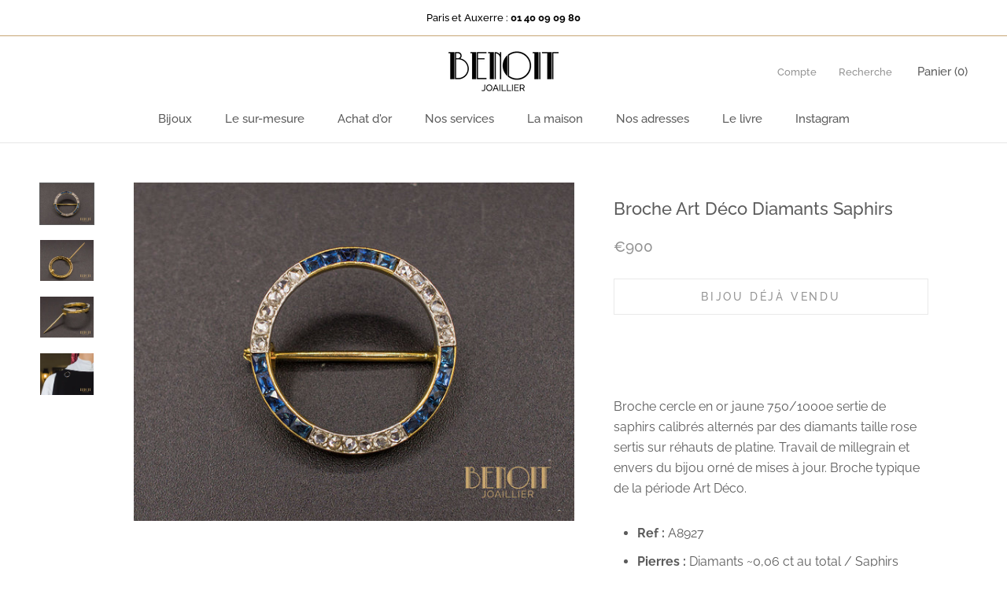

--- FILE ---
content_type: text/html; charset=utf-8
request_url: https://www.benoitjoaillier.com/products/broche-art-deco-diamants-saphirs-1
body_size: 25664
content:
<!doctype html>

<html class="no-js" lang="fr">
  <head>
    <!-- Google Tag Manager -->
<script>(function(w,d,s,l,i){w[l]=w[l]||[];w[l].push({'gtm.start':
new Date().getTime(),event:'gtm.js'});var f=d.getElementsByTagName(s)[0],
j=d.createElement(s),dl=l!='dataLayer'?'&l='+l:'';j.async=true;j.src=
'https://www.googletagmanager.com/gtm.js?id='+i+dl;f.parentNode.insertBefore(j,f);
})(window,document,'script','dataLayer','GTM-KPMHKNV');</script>
<!-- End Google Tag Manager -->
    <meta charset="utf-8"> 
    <meta http-equiv="X-UA-Compatible" content="IE=edge,chrome=1">
    <meta name="viewport" content="width=device-width, initial-scale=1.0, height=device-height, minimum-scale=1.0, user-scalable=0">
    <meta name="theme-color" content="">

    <title>
      Broche Art Déco Diamants Saphirs &ndash; Benoit Joaillier
    </title><meta name="description" content="Broche cercle en or jaune 750/1000e sertie de saphirs calibrés alternés par des diamants taille rose sertis sur réhauts de platine. Travail de millegrain et envers du bijou orné de mises à jour. Broche typique de la période Art Déco. Ref : A8927 Pierres : Diamants ~0,06 ct au total / Saphirs ~0,30 ct au total Poids : 4"><link rel="canonical" href="https://www.benoitjoaillier.com/products/broche-art-deco-diamants-saphirs-1"><link rel="shortcut icon" href="//www.benoitjoaillier.com/cdn/shop/files/b_32x32.png?v=1613745205" type="image/png"><meta property="og:type" content="product">
  <meta property="og:title" content="Broche Art Déco Diamants Saphirs"><meta property="og:image" content="http://www.benoitjoaillier.com/cdn/shop/products/A8927a_grande.jpg?v=1572437618">
    <meta property="og:image:secure_url" content="https://www.benoitjoaillier.com/cdn/shop/products/A8927a_grande.jpg?v=1572437618"><meta property="og:image" content="http://www.benoitjoaillier.com/cdn/shop/products/A8927b_grande.jpg?v=1572437618">
    <meta property="og:image:secure_url" content="https://www.benoitjoaillier.com/cdn/shop/products/A8927b_grande.jpg?v=1572437618"><meta property="og:image" content="http://www.benoitjoaillier.com/cdn/shop/products/A8927c_grande.jpg?v=1572437618">
    <meta property="og:image:secure_url" content="https://www.benoitjoaillier.com/cdn/shop/products/A8927c_grande.jpg?v=1572437618"><meta property="og:price:amount" content="900.00">
  <meta property="og:price:currency" content="EUR"><meta property="og:description" content="Broche cercle en or jaune 750/1000e sertie de saphirs calibrés alternés par des diamants taille rose sertis sur réhauts de platine. Travail de millegrain et envers du bijou orné de mises à jour. Broche typique de la période Art Déco. Ref : A8927 Pierres : Diamants ~0,06 ct au total / Saphirs ~0,30 ct au total Poids : 4"><meta property="og:url" content="https://www.benoitjoaillier.com/products/broche-art-deco-diamants-saphirs-1">
<meta property="og:site_name" content="Benoit Joaillier"><meta name="twitter:card" content="summary"><meta name="twitter:title" content="Broche Art Déco Diamants Saphirs">
  <meta name="twitter:description" content="

Broche cercle en or jaune 750/1000e sertie de saphirs calibrés alternés par des diamants taille rose sertis sur réhauts de platine. Travail de millegrain et envers du bijou orné de mises à jour. Broche typique de la période Art Déco.


Ref : A8927


Pierres : Diamants ~0,06 ct au total / Saphirs ~0,30 ct au total

Poids : 4,0 g

Dimensions : Diamètre 24 mm

Epoque : 1925

 
Si vous souhaitez vendre votre or, vendre vos bijoux anciens, bijoux d&#39;occasion et bijoux signés ou même vos diamants, la société Benoit Joaillier se tient à votre disposition dans ses deux boutiques à Paris  (1, rue de Bérite 75006) et Auxerre (21, rue de la Draperie 89000).">
  <meta name="twitter:image" content="https://www.benoitjoaillier.com/cdn/shop/products/A8927a_600x600_crop_center.jpg?v=1572437618">

    <script>window.performance && window.performance.mark && window.performance.mark('shopify.content_for_header.start');</script><meta name="google-site-verification" content="b4o2T4S-bAlDPPbTeg8Anlue8dmx0PWj3APv7_vA4OU">
<meta name="google-site-verification" content="GdZ_y6BoM1mC6UFUP66Bbp8RUXIME0_qijj3k094ilM">
<meta name="facebook-domain-verification" content="eiedqhtlcu4vgq7stxo14jr8gem0gv">
<meta id="shopify-digital-wallet" name="shopify-digital-wallet" content="/10020874/digital_wallets/dialog">
<meta name="shopify-checkout-api-token" content="80e7e829a17b2d8ef24ba76bd5fc1496">
<meta id="in-context-paypal-metadata" data-shop-id="10020874" data-venmo-supported="false" data-environment="production" data-locale="fr_FR" data-paypal-v4="true" data-currency="EUR">
<link rel="alternate" type="application/json+oembed" href="https://www.benoitjoaillier.com/products/broche-art-deco-diamants-saphirs-1.oembed">
<script async="async" src="/checkouts/internal/preloads.js?locale=fr-FR"></script>
<script id="shopify-features" type="application/json">{"accessToken":"80e7e829a17b2d8ef24ba76bd5fc1496","betas":["rich-media-storefront-analytics"],"domain":"www.benoitjoaillier.com","predictiveSearch":true,"shopId":10020874,"locale":"fr"}</script>
<script>var Shopify = Shopify || {};
Shopify.shop = "benoit-joaillier.myshopify.com";
Shopify.locale = "fr";
Shopify.currency = {"active":"EUR","rate":"1.0"};
Shopify.country = "FR";
Shopify.theme = {"name":"Benoit Joaillier v2","id":32135479362,"schema_name":"Prestige","schema_version":"1.1.3","theme_store_id":855,"role":"main"};
Shopify.theme.handle = "null";
Shopify.theme.style = {"id":null,"handle":null};
Shopify.cdnHost = "www.benoitjoaillier.com/cdn";
Shopify.routes = Shopify.routes || {};
Shopify.routes.root = "/";</script>
<script type="module">!function(o){(o.Shopify=o.Shopify||{}).modules=!0}(window);</script>
<script>!function(o){function n(){var o=[];function n(){o.push(Array.prototype.slice.apply(arguments))}return n.q=o,n}var t=o.Shopify=o.Shopify||{};t.loadFeatures=n(),t.autoloadFeatures=n()}(window);</script>
<script id="shop-js-analytics" type="application/json">{"pageType":"product"}</script>
<script defer="defer" async type="module" src="//www.benoitjoaillier.com/cdn/shopifycloud/shop-js/modules/v2/client.init-shop-cart-sync_Lpn8ZOi5.fr.esm.js"></script>
<script defer="defer" async type="module" src="//www.benoitjoaillier.com/cdn/shopifycloud/shop-js/modules/v2/chunk.common_X4Hu3kma.esm.js"></script>
<script defer="defer" async type="module" src="//www.benoitjoaillier.com/cdn/shopifycloud/shop-js/modules/v2/chunk.modal_BV0V5IrV.esm.js"></script>
<script type="module">
  await import("//www.benoitjoaillier.com/cdn/shopifycloud/shop-js/modules/v2/client.init-shop-cart-sync_Lpn8ZOi5.fr.esm.js");
await import("//www.benoitjoaillier.com/cdn/shopifycloud/shop-js/modules/v2/chunk.common_X4Hu3kma.esm.js");
await import("//www.benoitjoaillier.com/cdn/shopifycloud/shop-js/modules/v2/chunk.modal_BV0V5IrV.esm.js");

  window.Shopify.SignInWithShop?.initShopCartSync?.({"fedCMEnabled":true,"windoidEnabled":true});

</script>
<script>(function() {
  var isLoaded = false;
  function asyncLoad() {
    if (isLoaded) return;
    isLoaded = true;
    var urls = ["https:\/\/chimpstatic.com\/mcjs-connected\/js\/users\/b5e1adf289b97f1f91c74fa23\/77bbbf24c86b1640debf68f83.js?shop=benoit-joaillier.myshopify.com","https:\/\/shopify.covet.pics\/covet-pics-widget-inject.js?shop=benoit-joaillier.myshopify.com","https:\/\/d1564fddzjmdj5.cloudfront.net\/initializercolissimo.js?app_name=happycolissimo\u0026cloud=d1564fddzjmdj5.cloudfront.net\u0026shop=benoit-joaillier.myshopify.com","https:\/\/na.shgcdn3.com\/pixel-collector.js?shop=benoit-joaillier.myshopify.com"];
    for (var i = 0; i < urls.length; i++) {
      var s = document.createElement('script');
      s.type = 'text/javascript';
      s.async = true;
      s.src = urls[i];
      var x = document.getElementsByTagName('script')[0];
      x.parentNode.insertBefore(s, x);
    }
  };
  if(window.attachEvent) {
    window.attachEvent('onload', asyncLoad);
  } else {
    window.addEventListener('load', asyncLoad, false);
  }
})();</script>
<script id="__st">var __st={"a":10020874,"offset":3600,"reqid":"af599720-e838-4ceb-a7e3-e810d70cdf7d-1769729260","pageurl":"www.benoitjoaillier.com\/products\/broche-art-deco-diamants-saphirs-1","u":"f8e21d65a79e","p":"product","rtyp":"product","rid":4329266511938};</script>
<script>window.ShopifyPaypalV4VisibilityTracking = true;</script>
<script id="captcha-bootstrap">!function(){'use strict';const t='contact',e='account',n='new_comment',o=[[t,t],['blogs',n],['comments',n],[t,'customer']],c=[[e,'customer_login'],[e,'guest_login'],[e,'recover_customer_password'],[e,'create_customer']],r=t=>t.map((([t,e])=>`form[action*='/${t}']:not([data-nocaptcha='true']) input[name='form_type'][value='${e}']`)).join(','),a=t=>()=>t?[...document.querySelectorAll(t)].map((t=>t.form)):[];function s(){const t=[...o],e=r(t);return a(e)}const i='password',u='form_key',d=['recaptcha-v3-token','g-recaptcha-response','h-captcha-response',i],f=()=>{try{return window.sessionStorage}catch{return}},m='__shopify_v',_=t=>t.elements[u];function p(t,e,n=!1){try{const o=window.sessionStorage,c=JSON.parse(o.getItem(e)),{data:r}=function(t){const{data:e,action:n}=t;return t[m]||n?{data:e,action:n}:{data:t,action:n}}(c);for(const[e,n]of Object.entries(r))t.elements[e]&&(t.elements[e].value=n);n&&o.removeItem(e)}catch(o){console.error('form repopulation failed',{error:o})}}const l='form_type',E='cptcha';function T(t){t.dataset[E]=!0}const w=window,h=w.document,L='Shopify',v='ce_forms',y='captcha';let A=!1;((t,e)=>{const n=(g='f06e6c50-85a8-45c8-87d0-21a2b65856fe',I='https://cdn.shopify.com/shopifycloud/storefront-forms-hcaptcha/ce_storefront_forms_captcha_hcaptcha.v1.5.2.iife.js',D={infoText:'Protégé par hCaptcha',privacyText:'Confidentialité',termsText:'Conditions'},(t,e,n)=>{const o=w[L][v],c=o.bindForm;if(c)return c(t,g,e,D).then(n);var r;o.q.push([[t,g,e,D],n]),r=I,A||(h.body.append(Object.assign(h.createElement('script'),{id:'captcha-provider',async:!0,src:r})),A=!0)});var g,I,D;w[L]=w[L]||{},w[L][v]=w[L][v]||{},w[L][v].q=[],w[L][y]=w[L][y]||{},w[L][y].protect=function(t,e){n(t,void 0,e),T(t)},Object.freeze(w[L][y]),function(t,e,n,w,h,L){const[v,y,A,g]=function(t,e,n){const i=e?o:[],u=t?c:[],d=[...i,...u],f=r(d),m=r(i),_=r(d.filter((([t,e])=>n.includes(e))));return[a(f),a(m),a(_),s()]}(w,h,L),I=t=>{const e=t.target;return e instanceof HTMLFormElement?e:e&&e.form},D=t=>v().includes(t);t.addEventListener('submit',(t=>{const e=I(t);if(!e)return;const n=D(e)&&!e.dataset.hcaptchaBound&&!e.dataset.recaptchaBound,o=_(e),c=g().includes(e)&&(!o||!o.value);(n||c)&&t.preventDefault(),c&&!n&&(function(t){try{if(!f())return;!function(t){const e=f();if(!e)return;const n=_(t);if(!n)return;const o=n.value;o&&e.removeItem(o)}(t);const e=Array.from(Array(32),(()=>Math.random().toString(36)[2])).join('');!function(t,e){_(t)||t.append(Object.assign(document.createElement('input'),{type:'hidden',name:u})),t.elements[u].value=e}(t,e),function(t,e){const n=f();if(!n)return;const o=[...t.querySelectorAll(`input[type='${i}']`)].map((({name:t})=>t)),c=[...d,...o],r={};for(const[a,s]of new FormData(t).entries())c.includes(a)||(r[a]=s);n.setItem(e,JSON.stringify({[m]:1,action:t.action,data:r}))}(t,e)}catch(e){console.error('failed to persist form',e)}}(e),e.submit())}));const S=(t,e)=>{t&&!t.dataset[E]&&(n(t,e.some((e=>e===t))),T(t))};for(const o of['focusin','change'])t.addEventListener(o,(t=>{const e=I(t);D(e)&&S(e,y())}));const B=e.get('form_key'),M=e.get(l),P=B&&M;t.addEventListener('DOMContentLoaded',(()=>{const t=y();if(P)for(const e of t)e.elements[l].value===M&&p(e,B);[...new Set([...A(),...v().filter((t=>'true'===t.dataset.shopifyCaptcha))])].forEach((e=>S(e,t)))}))}(h,new URLSearchParams(w.location.search),n,t,e,['guest_login'])})(!0,!0)}();</script>
<script integrity="sha256-4kQ18oKyAcykRKYeNunJcIwy7WH5gtpwJnB7kiuLZ1E=" data-source-attribution="shopify.loadfeatures" defer="defer" src="//www.benoitjoaillier.com/cdn/shopifycloud/storefront/assets/storefront/load_feature-a0a9edcb.js" crossorigin="anonymous"></script>
<script data-source-attribution="shopify.dynamic_checkout.dynamic.init">var Shopify=Shopify||{};Shopify.PaymentButton=Shopify.PaymentButton||{isStorefrontPortableWallets:!0,init:function(){window.Shopify.PaymentButton.init=function(){};var t=document.createElement("script");t.src="https://www.benoitjoaillier.com/cdn/shopifycloud/portable-wallets/latest/portable-wallets.fr.js",t.type="module",document.head.appendChild(t)}};
</script>
<script data-source-attribution="shopify.dynamic_checkout.buyer_consent">
  function portableWalletsHideBuyerConsent(e){var t=document.getElementById("shopify-buyer-consent"),n=document.getElementById("shopify-subscription-policy-button");t&&n&&(t.classList.add("hidden"),t.setAttribute("aria-hidden","true"),n.removeEventListener("click",e))}function portableWalletsShowBuyerConsent(e){var t=document.getElementById("shopify-buyer-consent"),n=document.getElementById("shopify-subscription-policy-button");t&&n&&(t.classList.remove("hidden"),t.removeAttribute("aria-hidden"),n.addEventListener("click",e))}window.Shopify?.PaymentButton&&(window.Shopify.PaymentButton.hideBuyerConsent=portableWalletsHideBuyerConsent,window.Shopify.PaymentButton.showBuyerConsent=portableWalletsShowBuyerConsent);
</script>
<script data-source-attribution="shopify.dynamic_checkout.cart.bootstrap">document.addEventListener("DOMContentLoaded",(function(){function t(){return document.querySelector("shopify-accelerated-checkout-cart, shopify-accelerated-checkout")}if(t())Shopify.PaymentButton.init();else{new MutationObserver((function(e,n){t()&&(Shopify.PaymentButton.init(),n.disconnect())})).observe(document.body,{childList:!0,subtree:!0})}}));
</script>
<link id="shopify-accelerated-checkout-styles" rel="stylesheet" media="screen" href="https://www.benoitjoaillier.com/cdn/shopifycloud/portable-wallets/latest/accelerated-checkout-backwards-compat.css" crossorigin="anonymous">
<style id="shopify-accelerated-checkout-cart">
        #shopify-buyer-consent {
  margin-top: 1em;
  display: inline-block;
  width: 100%;
}

#shopify-buyer-consent.hidden {
  display: none;
}

#shopify-subscription-policy-button {
  background: none;
  border: none;
  padding: 0;
  text-decoration: underline;
  font-size: inherit;
  cursor: pointer;
}

#shopify-subscription-policy-button::before {
  box-shadow: none;
}

      </style>

<script>window.performance && window.performance.mark && window.performance.mark('shopify.content_for_header.end');</script>

    <link rel="stylesheet" href="//www.benoitjoaillier.com/cdn/shop/t/9/assets/theme.scss.css?v=40485604707039538361765296648">

    <script>
      // This allows to expose several variables to the global scope, to be used in scripts
      window.theme = {
        template: "product",
        shopCurrency: "EUR",
        moneyFormat: "\u0026euro;{{amount}}",
        moneyWithCurrencyFormat: "\u0026euro;{{amount}} EUR",
        currencyConversionEnabled: false,
        currencyConversionMoneyFormat: "money_format",
        currencyConversionRoundAmounts: true,
        searchMode: "product,article",
        showPageTransition: true,
        showElementStaggering: true,
        showImageZooming: false
      };

      window.languages = {
        cartAddNote: "Ajouter une note",
        cartEditNote: "Editer la note",
        productImageLoadingError: "L\u0026#39;image n\u0026#39;a pas pu être chargée. Essayez de recharger la page.",
        productFormAddToCart: "Ajouter au panier",
        productFormUnavailable: "Indisponible",
        productFormSoldOut: "Bijou déjà vendu",
        shippingEstimatorOneResult: "1 option disponible :",
        shippingEstimatorMoreResults: "{{count}} options disponibles :",
        shippingEstimatorNoResults: "Nous ne livrons pas à cette adresse."
      };

      window.lazySizesConfig = {
        loadHidden: false,
        hFac: 0.5,
        expFactor: 2,
        ricTimeout: 150,
        lazyClass: 'Image--lazyLoad',
        loadingClass: 'Image--lazyLoading',
        loadedClass: 'Image--lazyLoaded'
      };

      document.documentElement.className = document.documentElement.className.replace('no-js', 'js');
      document.documentElement.style.setProperty('--window-height', window.innerHeight + 'px');

      // We do a quick detection of some features (we could use Modernizr but for so little...)
      (function() {
        document.documentElement.className += ((window.CSS && window.CSS.supports('(position: sticky) or (position: -webkit-sticky)')) ? ' supports-sticky' : ' no-supports-sticky');
        document.documentElement.className += (window.matchMedia('(-moz-touch-enabled: 1), (hover: none)')).matches ? ' no-supports-hover' : ' supports-hover';
      }());

      window.onpageshow = function (event) {
        if (event.persisted) {
          window.location.reload();
        }
      };
    </script>

    <script src="//www.benoitjoaillier.com/cdn/shop/t/9/assets/lazysizes.min.js?v=174358363404432586981530630261" async></script>

    
<script src="https://polyfill-fastly.net/v2/polyfill.min.js?features=fetch,Element.prototype.closest,Element.prototype.remove,Element.prototype.classList,Array.prototype.includes,Array.prototype.fill,Object.assign,CustomEvent,IntersectionObserver,IntersectionObserverEntry" defer></script>
    <script src="//www.benoitjoaillier.com/cdn/shop/t/9/assets/libs.min.js?v=88466822118989791001530630261" defer></script>
    <script src="//www.benoitjoaillier.com/cdn/shop/t/9/assets/theme.min.js?v=51694417927569828151530630262" defer></script>
    <script src="//www.benoitjoaillier.com/cdn/shop/t/9/assets/custom.js?v=8814717088703906631530630261" defer></script>

    
  <script type="application/ld+json">
  {
    "@context": "http://schema.org",
    "@type": "Product",
    "offers": {
      "@type": "Offer",
      "availability":"//schema.org/OutOfStock",
      "price": "900.00",
      "priceCurrency": "EUR"
    },
    "brand": "Benoit Joaillier",
    "name": "Broche Art Déco Diamants Saphirs",
    "description": "\n\nBroche cercle en or jaune 750\/1000e sertie de saphirs calibrés alternés par des diamants taille rose sertis sur réhauts de platine. Travail de millegrain et envers du bijou orné de mises à jour. Broche typique de la période Art Déco.\n\n\nRef : A8927\n\n\nPierres : Diamants ~0,06 ct au total \/ Saphirs ~0,30 ct au total\n\nPoids : 4,0 g\n\nDimensions : Diamètre 24 mm\n\nEpoque : 1925\n\n \nSi vous souhaitez vendre votre or, vendre vos bijoux anciens, bijoux d'occasion et bijoux signés ou même vos diamants, la société Benoit Joaillier se tient à votre disposition dans ses deux boutiques à Paris  (1, rue de Bérite 75006) et Auxerre (21, rue de la Draperie 89000).",
    "category": "Broches",
    "url": "https://www.benoitjoaillier.com/products/broche-art-deco-diamants-saphirs-1",
    "image": {
      "@type": "ImageObject",
      "url": "https://www.benoitjoaillier.com/cdn/shop/products/A8927a_1024x1024.jpg?v=1572437618",
      "image": "https://www.benoitjoaillier.com/cdn/shop/products/A8927a_1024x1024.jpg?v=1572437618",
      "name": "Broche Art Déco Diamants Saphirs",
      "width": 1024,
      "height": 1024
    }
  }
  </script>

  
  
<!--Gem_Page_Header_Script-->
<!-- "snippets/gem-app-header-scripts.liquid" was not rendered, the associated app was uninstalled -->
<!--End_Gem_Page_Header_Script-->

  

<script type="text/javascript">
  
    window.SHG_CUSTOMER = null;
  
</script>










<link href="https://monorail-edge.shopifysvc.com" rel="dns-prefetch">
<script>(function(){if ("sendBeacon" in navigator && "performance" in window) {try {var session_token_from_headers = performance.getEntriesByType('navigation')[0].serverTiming.find(x => x.name == '_s').description;} catch {var session_token_from_headers = undefined;}var session_cookie_matches = document.cookie.match(/_shopify_s=([^;]*)/);var session_token_from_cookie = session_cookie_matches && session_cookie_matches.length === 2 ? session_cookie_matches[1] : "";var session_token = session_token_from_headers || session_token_from_cookie || "";function handle_abandonment_event(e) {var entries = performance.getEntries().filter(function(entry) {return /monorail-edge.shopifysvc.com/.test(entry.name);});if (!window.abandonment_tracked && entries.length === 0) {window.abandonment_tracked = true;var currentMs = Date.now();var navigation_start = performance.timing.navigationStart;var payload = {shop_id: 10020874,url: window.location.href,navigation_start,duration: currentMs - navigation_start,session_token,page_type: "product"};window.navigator.sendBeacon("https://monorail-edge.shopifysvc.com/v1/produce", JSON.stringify({schema_id: "online_store_buyer_site_abandonment/1.1",payload: payload,metadata: {event_created_at_ms: currentMs,event_sent_at_ms: currentMs}}));}}window.addEventListener('pagehide', handle_abandonment_event);}}());</script>
<script id="web-pixels-manager-setup">(function e(e,d,r,n,o){if(void 0===o&&(o={}),!Boolean(null===(a=null===(i=window.Shopify)||void 0===i?void 0:i.analytics)||void 0===a?void 0:a.replayQueue)){var i,a;window.Shopify=window.Shopify||{};var t=window.Shopify;t.analytics=t.analytics||{};var s=t.analytics;s.replayQueue=[],s.publish=function(e,d,r){return s.replayQueue.push([e,d,r]),!0};try{self.performance.mark("wpm:start")}catch(e){}var l=function(){var e={modern:/Edge?\/(1{2}[4-9]|1[2-9]\d|[2-9]\d{2}|\d{4,})\.\d+(\.\d+|)|Firefox\/(1{2}[4-9]|1[2-9]\d|[2-9]\d{2}|\d{4,})\.\d+(\.\d+|)|Chrom(ium|e)\/(9{2}|\d{3,})\.\d+(\.\d+|)|(Maci|X1{2}).+ Version\/(15\.\d+|(1[6-9]|[2-9]\d|\d{3,})\.\d+)([,.]\d+|)( \(\w+\)|)( Mobile\/\w+|) Safari\/|Chrome.+OPR\/(9{2}|\d{3,})\.\d+\.\d+|(CPU[ +]OS|iPhone[ +]OS|CPU[ +]iPhone|CPU IPhone OS|CPU iPad OS)[ +]+(15[._]\d+|(1[6-9]|[2-9]\d|\d{3,})[._]\d+)([._]\d+|)|Android:?[ /-](13[3-9]|1[4-9]\d|[2-9]\d{2}|\d{4,})(\.\d+|)(\.\d+|)|Android.+Firefox\/(13[5-9]|1[4-9]\d|[2-9]\d{2}|\d{4,})\.\d+(\.\d+|)|Android.+Chrom(ium|e)\/(13[3-9]|1[4-9]\d|[2-9]\d{2}|\d{4,})\.\d+(\.\d+|)|SamsungBrowser\/([2-9]\d|\d{3,})\.\d+/,legacy:/Edge?\/(1[6-9]|[2-9]\d|\d{3,})\.\d+(\.\d+|)|Firefox\/(5[4-9]|[6-9]\d|\d{3,})\.\d+(\.\d+|)|Chrom(ium|e)\/(5[1-9]|[6-9]\d|\d{3,})\.\d+(\.\d+|)([\d.]+$|.*Safari\/(?![\d.]+ Edge\/[\d.]+$))|(Maci|X1{2}).+ Version\/(10\.\d+|(1[1-9]|[2-9]\d|\d{3,})\.\d+)([,.]\d+|)( \(\w+\)|)( Mobile\/\w+|) Safari\/|Chrome.+OPR\/(3[89]|[4-9]\d|\d{3,})\.\d+\.\d+|(CPU[ +]OS|iPhone[ +]OS|CPU[ +]iPhone|CPU IPhone OS|CPU iPad OS)[ +]+(10[._]\d+|(1[1-9]|[2-9]\d|\d{3,})[._]\d+)([._]\d+|)|Android:?[ /-](13[3-9]|1[4-9]\d|[2-9]\d{2}|\d{4,})(\.\d+|)(\.\d+|)|Mobile Safari.+OPR\/([89]\d|\d{3,})\.\d+\.\d+|Android.+Firefox\/(13[5-9]|1[4-9]\d|[2-9]\d{2}|\d{4,})\.\d+(\.\d+|)|Android.+Chrom(ium|e)\/(13[3-9]|1[4-9]\d|[2-9]\d{2}|\d{4,})\.\d+(\.\d+|)|Android.+(UC? ?Browser|UCWEB|U3)[ /]?(15\.([5-9]|\d{2,})|(1[6-9]|[2-9]\d|\d{3,})\.\d+)\.\d+|SamsungBrowser\/(5\.\d+|([6-9]|\d{2,})\.\d+)|Android.+MQ{2}Browser\/(14(\.(9|\d{2,})|)|(1[5-9]|[2-9]\d|\d{3,})(\.\d+|))(\.\d+|)|K[Aa][Ii]OS\/(3\.\d+|([4-9]|\d{2,})\.\d+)(\.\d+|)/},d=e.modern,r=e.legacy,n=navigator.userAgent;return n.match(d)?"modern":n.match(r)?"legacy":"unknown"}(),u="modern"===l?"modern":"legacy",c=(null!=n?n:{modern:"",legacy:""})[u],f=function(e){return[e.baseUrl,"/wpm","/b",e.hashVersion,"modern"===e.buildTarget?"m":"l",".js"].join("")}({baseUrl:d,hashVersion:r,buildTarget:u}),m=function(e){var d=e.version,r=e.bundleTarget,n=e.surface,o=e.pageUrl,i=e.monorailEndpoint;return{emit:function(e){var a=e.status,t=e.errorMsg,s=(new Date).getTime(),l=JSON.stringify({metadata:{event_sent_at_ms:s},events:[{schema_id:"web_pixels_manager_load/3.1",payload:{version:d,bundle_target:r,page_url:o,status:a,surface:n,error_msg:t},metadata:{event_created_at_ms:s}}]});if(!i)return console&&console.warn&&console.warn("[Web Pixels Manager] No Monorail endpoint provided, skipping logging."),!1;try{return self.navigator.sendBeacon.bind(self.navigator)(i,l)}catch(e){}var u=new XMLHttpRequest;try{return u.open("POST",i,!0),u.setRequestHeader("Content-Type","text/plain"),u.send(l),!0}catch(e){return console&&console.warn&&console.warn("[Web Pixels Manager] Got an unhandled error while logging to Monorail."),!1}}}}({version:r,bundleTarget:l,surface:e.surface,pageUrl:self.location.href,monorailEndpoint:e.monorailEndpoint});try{o.browserTarget=l,function(e){var d=e.src,r=e.async,n=void 0===r||r,o=e.onload,i=e.onerror,a=e.sri,t=e.scriptDataAttributes,s=void 0===t?{}:t,l=document.createElement("script"),u=document.querySelector("head"),c=document.querySelector("body");if(l.async=n,l.src=d,a&&(l.integrity=a,l.crossOrigin="anonymous"),s)for(var f in s)if(Object.prototype.hasOwnProperty.call(s,f))try{l.dataset[f]=s[f]}catch(e){}if(o&&l.addEventListener("load",o),i&&l.addEventListener("error",i),u)u.appendChild(l);else{if(!c)throw new Error("Did not find a head or body element to append the script");c.appendChild(l)}}({src:f,async:!0,onload:function(){if(!function(){var e,d;return Boolean(null===(d=null===(e=window.Shopify)||void 0===e?void 0:e.analytics)||void 0===d?void 0:d.initialized)}()){var d=window.webPixelsManager.init(e)||void 0;if(d){var r=window.Shopify.analytics;r.replayQueue.forEach((function(e){var r=e[0],n=e[1],o=e[2];d.publishCustomEvent(r,n,o)})),r.replayQueue=[],r.publish=d.publishCustomEvent,r.visitor=d.visitor,r.initialized=!0}}},onerror:function(){return m.emit({status:"failed",errorMsg:"".concat(f," has failed to load")})},sri:function(e){var d=/^sha384-[A-Za-z0-9+/=]+$/;return"string"==typeof e&&d.test(e)}(c)?c:"",scriptDataAttributes:o}),m.emit({status:"loading"})}catch(e){m.emit({status:"failed",errorMsg:(null==e?void 0:e.message)||"Unknown error"})}}})({shopId: 10020874,storefrontBaseUrl: "https://www.benoitjoaillier.com",extensionsBaseUrl: "https://extensions.shopifycdn.com/cdn/shopifycloud/web-pixels-manager",monorailEndpoint: "https://monorail-edge.shopifysvc.com/unstable/produce_batch",surface: "storefront-renderer",enabledBetaFlags: ["2dca8a86"],webPixelsConfigList: [{"id":"2184839492","configuration":"{\"site_id\":\"b3d52abe-27df-49b7-a463-dcc1b34fe390\",\"analytics_endpoint\":\"https:\\\/\\\/na.shgcdn3.com\"}","eventPayloadVersion":"v1","runtimeContext":"STRICT","scriptVersion":"695709fc3f146fa50a25299517a954f2","type":"APP","apiClientId":1158168,"privacyPurposes":["ANALYTICS","MARKETING","SALE_OF_DATA"],"dataSharingAdjustments":{"protectedCustomerApprovalScopes":["read_customer_personal_data"]}},{"id":"1213432132","configuration":"{\"config\":\"{\\\"pixel_id\\\":\\\"AW-1025223825\\\",\\\"target_country\\\":\\\"FR\\\",\\\"gtag_events\\\":[{\\\"type\\\":\\\"page_view\\\",\\\"action_label\\\":\\\"AW-1025223825\\\/ST3mCNzvp7kBEJHZ7ugD\\\"},{\\\"type\\\":\\\"purchase\\\",\\\"action_label\\\":\\\"AW-1025223825\\\/d2fTCN_vp7kBEJHZ7ugD\\\"},{\\\"type\\\":\\\"view_item\\\",\\\"action_label\\\":\\\"AW-1025223825\\\/u9YjCOLvp7kBEJHZ7ugD\\\"},{\\\"type\\\":\\\"add_to_cart\\\",\\\"action_label\\\":\\\"AW-1025223825\\\/1vJGCJr1p7kBEJHZ7ugD\\\"},{\\\"type\\\":\\\"begin_checkout\\\",\\\"action_label\\\":\\\"AW-1025223825\\\/PLILCJ31p7kBEJHZ7ugD\\\"},{\\\"type\\\":\\\"search\\\",\\\"action_label\\\":\\\"AW-1025223825\\\/qzFuCKD1p7kBEJHZ7ugD\\\"},{\\\"type\\\":\\\"add_payment_info\\\",\\\"action_label\\\":\\\"AW-1025223825\\\/YOooCKP1p7kBEJHZ7ugD\\\"}],\\\"enable_monitoring_mode\\\":false}\"}","eventPayloadVersion":"v1","runtimeContext":"OPEN","scriptVersion":"b2a88bafab3e21179ed38636efcd8a93","type":"APP","apiClientId":1780363,"privacyPurposes":[],"dataSharingAdjustments":{"protectedCustomerApprovalScopes":["read_customer_address","read_customer_email","read_customer_name","read_customer_personal_data","read_customer_phone"]}},{"id":"246939972","configuration":"{\"pixel_id\":\"257988248656107\",\"pixel_type\":\"facebook_pixel\",\"metaapp_system_user_token\":\"-\"}","eventPayloadVersion":"v1","runtimeContext":"OPEN","scriptVersion":"ca16bc87fe92b6042fbaa3acc2fbdaa6","type":"APP","apiClientId":2329312,"privacyPurposes":["ANALYTICS","MARKETING","SALE_OF_DATA"],"dataSharingAdjustments":{"protectedCustomerApprovalScopes":["read_customer_address","read_customer_email","read_customer_name","read_customer_personal_data","read_customer_phone"]}},{"id":"158368068","eventPayloadVersion":"v1","runtimeContext":"LAX","scriptVersion":"1","type":"CUSTOM","privacyPurposes":["MARKETING"],"name":"Meta pixel (migrated)"},{"id":"171344196","eventPayloadVersion":"v1","runtimeContext":"LAX","scriptVersion":"1","type":"CUSTOM","privacyPurposes":["ANALYTICS"],"name":"Google Analytics tag (migrated)"},{"id":"shopify-app-pixel","configuration":"{}","eventPayloadVersion":"v1","runtimeContext":"STRICT","scriptVersion":"0450","apiClientId":"shopify-pixel","type":"APP","privacyPurposes":["ANALYTICS","MARKETING"]},{"id":"shopify-custom-pixel","eventPayloadVersion":"v1","runtimeContext":"LAX","scriptVersion":"0450","apiClientId":"shopify-pixel","type":"CUSTOM","privacyPurposes":["ANALYTICS","MARKETING"]}],isMerchantRequest: false,initData: {"shop":{"name":"Benoit Joaillier","paymentSettings":{"currencyCode":"EUR"},"myshopifyDomain":"benoit-joaillier.myshopify.com","countryCode":"FR","storefrontUrl":"https:\/\/www.benoitjoaillier.com"},"customer":null,"cart":null,"checkout":null,"productVariants":[{"price":{"amount":900.0,"currencyCode":"EUR"},"product":{"title":"Broche Art Déco Diamants Saphirs","vendor":"Benoit Joaillier","id":"4329266511938","untranslatedTitle":"Broche Art Déco Diamants Saphirs","url":"\/products\/broche-art-deco-diamants-saphirs-1","type":"Broches"},"id":"31080826929218","image":{"src":"\/\/www.benoitjoaillier.com\/cdn\/shop\/products\/A8927a.jpg?v=1572437618"},"sku":"A8927","title":"Default Title","untranslatedTitle":"Default Title"}],"purchasingCompany":null},},"https://www.benoitjoaillier.com/cdn","1d2a099fw23dfb22ep557258f5m7a2edbae",{"modern":"","legacy":""},{"shopId":"10020874","storefrontBaseUrl":"https:\/\/www.benoitjoaillier.com","extensionBaseUrl":"https:\/\/extensions.shopifycdn.com\/cdn\/shopifycloud\/web-pixels-manager","surface":"storefront-renderer","enabledBetaFlags":"[\"2dca8a86\"]","isMerchantRequest":"false","hashVersion":"1d2a099fw23dfb22ep557258f5m7a2edbae","publish":"custom","events":"[[\"page_viewed\",{}],[\"product_viewed\",{\"productVariant\":{\"price\":{\"amount\":900.0,\"currencyCode\":\"EUR\"},\"product\":{\"title\":\"Broche Art Déco Diamants Saphirs\",\"vendor\":\"Benoit Joaillier\",\"id\":\"4329266511938\",\"untranslatedTitle\":\"Broche Art Déco Diamants Saphirs\",\"url\":\"\/products\/broche-art-deco-diamants-saphirs-1\",\"type\":\"Broches\"},\"id\":\"31080826929218\",\"image\":{\"src\":\"\/\/www.benoitjoaillier.com\/cdn\/shop\/products\/A8927a.jpg?v=1572437618\"},\"sku\":\"A8927\",\"title\":\"Default Title\",\"untranslatedTitle\":\"Default Title\"}}]]"});</script><script>
  window.ShopifyAnalytics = window.ShopifyAnalytics || {};
  window.ShopifyAnalytics.meta = window.ShopifyAnalytics.meta || {};
  window.ShopifyAnalytics.meta.currency = 'EUR';
  var meta = {"product":{"id":4329266511938,"gid":"gid:\/\/shopify\/Product\/4329266511938","vendor":"Benoit Joaillier","type":"Broches","handle":"broche-art-deco-diamants-saphirs-1","variants":[{"id":31080826929218,"price":90000,"name":"Broche Art Déco Diamants Saphirs","public_title":null,"sku":"A8927"}],"remote":false},"page":{"pageType":"product","resourceType":"product","resourceId":4329266511938,"requestId":"af599720-e838-4ceb-a7e3-e810d70cdf7d-1769729260"}};
  for (var attr in meta) {
    window.ShopifyAnalytics.meta[attr] = meta[attr];
  }
</script>
<script class="analytics">
  (function () {
    var customDocumentWrite = function(content) {
      var jquery = null;

      if (window.jQuery) {
        jquery = window.jQuery;
      } else if (window.Checkout && window.Checkout.$) {
        jquery = window.Checkout.$;
      }

      if (jquery) {
        jquery('body').append(content);
      }
    };

    var hasLoggedConversion = function(token) {
      if (token) {
        return document.cookie.indexOf('loggedConversion=' + token) !== -1;
      }
      return false;
    }

    var setCookieIfConversion = function(token) {
      if (token) {
        var twoMonthsFromNow = new Date(Date.now());
        twoMonthsFromNow.setMonth(twoMonthsFromNow.getMonth() + 2);

        document.cookie = 'loggedConversion=' + token + '; expires=' + twoMonthsFromNow;
      }
    }

    var trekkie = window.ShopifyAnalytics.lib = window.trekkie = window.trekkie || [];
    if (trekkie.integrations) {
      return;
    }
    trekkie.methods = [
      'identify',
      'page',
      'ready',
      'track',
      'trackForm',
      'trackLink'
    ];
    trekkie.factory = function(method) {
      return function() {
        var args = Array.prototype.slice.call(arguments);
        args.unshift(method);
        trekkie.push(args);
        return trekkie;
      };
    };
    for (var i = 0; i < trekkie.methods.length; i++) {
      var key = trekkie.methods[i];
      trekkie[key] = trekkie.factory(key);
    }
    trekkie.load = function(config) {
      trekkie.config = config || {};
      trekkie.config.initialDocumentCookie = document.cookie;
      var first = document.getElementsByTagName('script')[0];
      var script = document.createElement('script');
      script.type = 'text/javascript';
      script.onerror = function(e) {
        var scriptFallback = document.createElement('script');
        scriptFallback.type = 'text/javascript';
        scriptFallback.onerror = function(error) {
                var Monorail = {
      produce: function produce(monorailDomain, schemaId, payload) {
        var currentMs = new Date().getTime();
        var event = {
          schema_id: schemaId,
          payload: payload,
          metadata: {
            event_created_at_ms: currentMs,
            event_sent_at_ms: currentMs
          }
        };
        return Monorail.sendRequest("https://" + monorailDomain + "/v1/produce", JSON.stringify(event));
      },
      sendRequest: function sendRequest(endpointUrl, payload) {
        // Try the sendBeacon API
        if (window && window.navigator && typeof window.navigator.sendBeacon === 'function' && typeof window.Blob === 'function' && !Monorail.isIos12()) {
          var blobData = new window.Blob([payload], {
            type: 'text/plain'
          });

          if (window.navigator.sendBeacon(endpointUrl, blobData)) {
            return true;
          } // sendBeacon was not successful

        } // XHR beacon

        var xhr = new XMLHttpRequest();

        try {
          xhr.open('POST', endpointUrl);
          xhr.setRequestHeader('Content-Type', 'text/plain');
          xhr.send(payload);
        } catch (e) {
          console.log(e);
        }

        return false;
      },
      isIos12: function isIos12() {
        return window.navigator.userAgent.lastIndexOf('iPhone; CPU iPhone OS 12_') !== -1 || window.navigator.userAgent.lastIndexOf('iPad; CPU OS 12_') !== -1;
      }
    };
    Monorail.produce('monorail-edge.shopifysvc.com',
      'trekkie_storefront_load_errors/1.1',
      {shop_id: 10020874,
      theme_id: 32135479362,
      app_name: "storefront",
      context_url: window.location.href,
      source_url: "//www.benoitjoaillier.com/cdn/s/trekkie.storefront.c59ea00e0474b293ae6629561379568a2d7c4bba.min.js"});

        };
        scriptFallback.async = true;
        scriptFallback.src = '//www.benoitjoaillier.com/cdn/s/trekkie.storefront.c59ea00e0474b293ae6629561379568a2d7c4bba.min.js';
        first.parentNode.insertBefore(scriptFallback, first);
      };
      script.async = true;
      script.src = '//www.benoitjoaillier.com/cdn/s/trekkie.storefront.c59ea00e0474b293ae6629561379568a2d7c4bba.min.js';
      first.parentNode.insertBefore(script, first);
    };
    trekkie.load(
      {"Trekkie":{"appName":"storefront","development":false,"defaultAttributes":{"shopId":10020874,"isMerchantRequest":null,"themeId":32135479362,"themeCityHash":"13304450453678609893","contentLanguage":"fr","currency":"EUR","eventMetadataId":"d97ae936-6b67-473c-ba4b-6f8fddf1c740"},"isServerSideCookieWritingEnabled":true,"monorailRegion":"shop_domain","enabledBetaFlags":["65f19447","b5387b81"]},"Session Attribution":{},"S2S":{"facebookCapiEnabled":true,"source":"trekkie-storefront-renderer","apiClientId":580111}}
    );

    var loaded = false;
    trekkie.ready(function() {
      if (loaded) return;
      loaded = true;

      window.ShopifyAnalytics.lib = window.trekkie;

      var originalDocumentWrite = document.write;
      document.write = customDocumentWrite;
      try { window.ShopifyAnalytics.merchantGoogleAnalytics.call(this); } catch(error) {};
      document.write = originalDocumentWrite;

      window.ShopifyAnalytics.lib.page(null,{"pageType":"product","resourceType":"product","resourceId":4329266511938,"requestId":"af599720-e838-4ceb-a7e3-e810d70cdf7d-1769729260","shopifyEmitted":true});

      var match = window.location.pathname.match(/checkouts\/(.+)\/(thank_you|post_purchase)/)
      var token = match? match[1]: undefined;
      if (!hasLoggedConversion(token)) {
        setCookieIfConversion(token);
        window.ShopifyAnalytics.lib.track("Viewed Product",{"currency":"EUR","variantId":31080826929218,"productId":4329266511938,"productGid":"gid:\/\/shopify\/Product\/4329266511938","name":"Broche Art Déco Diamants Saphirs","price":"900.00","sku":"A8927","brand":"Benoit Joaillier","variant":null,"category":"Broches","nonInteraction":true,"remote":false},undefined,undefined,{"shopifyEmitted":true});
      window.ShopifyAnalytics.lib.track("monorail:\/\/trekkie_storefront_viewed_product\/1.1",{"currency":"EUR","variantId":31080826929218,"productId":4329266511938,"productGid":"gid:\/\/shopify\/Product\/4329266511938","name":"Broche Art Déco Diamants Saphirs","price":"900.00","sku":"A8927","brand":"Benoit Joaillier","variant":null,"category":"Broches","nonInteraction":true,"remote":false,"referer":"https:\/\/www.benoitjoaillier.com\/products\/broche-art-deco-diamants-saphirs-1"});
      }
    });


        var eventsListenerScript = document.createElement('script');
        eventsListenerScript.async = true;
        eventsListenerScript.src = "//www.benoitjoaillier.com/cdn/shopifycloud/storefront/assets/shop_events_listener-3da45d37.js";
        document.getElementsByTagName('head')[0].appendChild(eventsListenerScript);

})();</script>
  <script>
  if (!window.ga || (window.ga && typeof window.ga !== 'function')) {
    window.ga = function ga() {
      (window.ga.q = window.ga.q || []).push(arguments);
      if (window.Shopify && window.Shopify.analytics && typeof window.Shopify.analytics.publish === 'function') {
        window.Shopify.analytics.publish("ga_stub_called", {}, {sendTo: "google_osp_migration"});
      }
      console.error("Shopify's Google Analytics stub called with:", Array.from(arguments), "\nSee https://help.shopify.com/manual/promoting-marketing/pixels/pixel-migration#google for more information.");
    };
    if (window.Shopify && window.Shopify.analytics && typeof window.Shopify.analytics.publish === 'function') {
      window.Shopify.analytics.publish("ga_stub_initialized", {}, {sendTo: "google_osp_migration"});
    }
  }
</script>
<script
  defer
  src="https://www.benoitjoaillier.com/cdn/shopifycloud/perf-kit/shopify-perf-kit-3.1.0.min.js"
  data-application="storefront-renderer"
  data-shop-id="10020874"
  data-render-region="gcp-us-east1"
  data-page-type="product"
  data-theme-instance-id="32135479362"
  data-theme-name="Prestige"
  data-theme-version="1.1.3"
  data-monorail-region="shop_domain"
  data-resource-timing-sampling-rate="10"
  data-shs="true"
  data-shs-beacon="true"
  data-shs-export-with-fetch="true"
  data-shs-logs-sample-rate="1"
  data-shs-beacon-endpoint="https://www.benoitjoaillier.com/api/collect"
></script>
</head>

  <body class="prestige--v1  template-product">

            
              <!-- "snippets/socialshopwave-helper.liquid" was not rendered, the associated app was uninstalled -->
            
    <a class="PageSkipLink u-visually-hidden" href="#main">Aller au contenu</a>
    <span class="LoadingBar"></span>
    <div class="PageOverlay"></div>
    <div class="PageTransition"></div>

    <div id="shopify-section-popup" class="shopify-section"></div>
    <div id="shopify-section-sidebar-menu" class="shopify-section"><section id="sidebar-menu" class="SidebarMenu Drawer Drawer--small Drawer--fromLeft" aria-hidden="true" data-section-id="sidebar-menu" data-section-type="sidebar-menu">
    <header class="Drawer__Header" data-drawer-animated-left>
      <button class="Drawer__Close Icon-Wrapper--clickable" data-action="close-drawer" data-drawer-id="sidebar-menu" aria-label="Fermer la navigation"><svg class="Icon Icon--close" role="presentation" viewBox="0 0 16 14">
      <path d="M15 0L1 14m14 0L1 0" stroke="currentColor" fill="none" fill-rule="evenodd"></path>
    </svg></button>
    </header>

    <div class="Drawer__Content">
      <div class="Drawer__Main" data-drawer-animated-left data-scrollable>
        <div class="Drawer__Container">
          <nav class="SidebarMenu__Nav SidebarMenu__Nav--primary" aria-label="Navigation latérale"><div class="Collapsible"><button class="Collapsible__Button Heading u-h6" data-action="toggle-collapsible" aria-expanded="false">Bijoux<span class="Collapsible__Plus"></span>
                  </button>

                  <div class="Collapsible__Inner">
                    <div class="Collapsible__Content"><div class="Collapsible"><button class="Collapsible__Button Heading Text--subdued Link--primary u-h7" data-action="toggle-collapsible" aria-expanded="false">CATÉGORIES<span class="Collapsible__Plus"></span>
                            </button>

                            <div class="Collapsible__Inner">
                              <div class="Collapsible__Content">
                                <ul class="Linklist Linklist--bordered Linklist--spacingLoose"><li class="Linklist__Item">
                                      <a href="/collections/tous-nos-bijoux" class="Text--subdued Link Link--primary">Tous les Bijoux</a>
                                    </li><li class="Linklist__Item">
                                      <a href="/collections/bagues" class="Text--subdued Link Link--primary">Toutes les Bagues</a>
                                    </li><li class="Linklist__Item">
                                      <a href="/collections/bracelets" class="Text--subdued Link Link--primary">Tous les Bracelets</a>
                                    </li><li class="Linklist__Item">
                                      <a href="/collections/colliers" class="Text--subdued Link Link--primary">Tous les Colliers</a>
                                    </li><li class="Linklist__Item">
                                      <a href="/collections/boucles-doreilles" class="Text--subdued Link Link--primary">Toutes les Boucles d&#39;oreilles</a>
                                    </li><li class="Linklist__Item">
                                      <a href="/collections/broches" class="Text--subdued Link Link--primary">Toutes les Broches</a>
                                    </li><li class="Linklist__Item">
                                      <a href="/collections/montres-boutons" class="Text--subdued Link Link--primary">Toutes les Montres</a>
                                    </li><li class="Linklist__Item">
                                      <a href="/collections/boutons-de-manchette" class="Text--subdued Link Link--primary">Tous les Boutons de Manchette</a>
                                    </li></ul>
                              </div>
                            </div></div><div class="Collapsible"><button class="Collapsible__Button Heading Text--subdued Link--primary u-h7" data-action="toggle-collapsible" aria-expanded="false">BIJOUX ANCIENS<span class="Collapsible__Plus"></span>
                            </button>

                            <div class="Collapsible__Inner">
                              <div class="Collapsible__Content">
                                <ul class="Linklist Linklist--bordered Linklist--spacingLoose"><li class="Linklist__Item">
                                      <a href="/collections/bijoux-anciens" class="Text--subdued Link Link--primary">Tous les Bijoux Anciens</a>
                                    </li><li class="Linklist__Item">
                                      <a href="/collections/art-deco" class="Text--subdued Link Link--primary">Art déco</a>
                                    </li><li class="Linklist__Item">
                                      <a href="/collections/tank-1" class="Text--subdued Link Link--primary">Tank</a>
                                    </li><li class="Linklist__Item">
                                      <a href="/collections/les-occasions-signees" class="Text--subdued Link Link--primary">Bijoux signés</a>
                                    </li><li class="Linklist__Item">
                                      <a href="/collections/xixe-siecle-debut-1900" class="Text--subdued Link Link--primary">XIXe - 1900</a>
                                    </li><li class="Linklist__Item">
                                      <a href="/collections/bijoux-anciens/Bagues" class="Text--subdued Link Link--primary">Bagues</a>
                                    </li><li class="Linklist__Item">
                                      <a href="/collections/bijoux-anciens/Colliers" class="Text--subdued Link Link--primary">Colliers</a>
                                    </li><li class="Linklist__Item">
                                      <a href="/collections/bijoux-anciens/Bracelets" class="Text--subdued Link Link--primary">Bracelets</a>
                                    </li><li class="Linklist__Item">
                                      <a href="/collections/bijoux-anciens/Broches" class="Text--subdued Link Link--primary">Broches</a>
                                    </li></ul>
                              </div>
                            </div></div><div class="Collapsible"><button class="Collapsible__Button Heading Text--subdued Link--primary u-h7" data-action="toggle-collapsible" aria-expanded="false">CRÉATIONS<span class="Collapsible__Plus"></span>
                            </button>

                            <div class="Collapsible__Inner">
                              <div class="Collapsible__Content">
                                <ul class="Linklist Linklist--bordered Linklist--spacingLoose"><li class="Linklist__Item">
                                      <a href="/collections/creations-benoit-joaillier" class="Text--subdued Link Link--primary">Toutes les Créations Benoit</a>
                                    </li><li class="Linklist__Item">
                                      <a href="/collections/diamants" class="Text--subdued Link Link--primary">Diamants</a>
                                    </li><li class="Linklist__Item">
                                      <a href="/collections/pierres-de-couleur" class="Text--subdued Link Link--primary">Pierres de couleur</a>
                                    </li><li class="Linklist__Item">
                                      <a href="/collections/alliances-creations" class="Text--subdued Link Link--primary">Alliances</a>
                                    </li><li class="Linklist__Item">
                                      <a href="/collections/creations-benoit-joaillier/Bagues" class="Text--subdued Link Link--primary">Bagues</a>
                                    </li><li class="Linklist__Item">
                                      <a href="/collections/creations-benoit-joaillier/Colliers" class="Text--subdued Link Link--primary">Colliers</a>
                                    </li><li class="Linklist__Item">
                                      <a href="/collections/creations-benoit-joaillier/Boucles" class="Text--subdued Link Link--primary">Boucles d&#39;oreilles</a>
                                    </li></ul>
                              </div>
                            </div></div><div class="Collapsible"><button class="Collapsible__Button Heading Text--subdued Link--primary u-h7" data-action="toggle-collapsible" aria-expanded="false">THÈMES<span class="Collapsible__Plus"></span>
                            </button>

                            <div class="Collapsible__Inner">
                              <div class="Collapsible__Content">
                                <ul class="Linklist Linklist--bordered Linklist--spacingLoose"><li class="Linklist__Item">
                                      <a href="/collections/les-recycles" class="Text--subdued Link Link--primary">Les Recyclés</a>
                                    </li><li class="Linklist__Item">
                                      <a href="/collections/alliances" class="Text--subdued Link Link--primary">Alliances</a>
                                    </li><li class="Linklist__Item">
                                      <a href="/collections/fiancailles" class="Text--subdued Link Link--primary">Fiançailles</a>
                                    </li><li class="Linklist__Item">
                                      <a href="/collections/cadeaux-de-naissance" class="Text--subdued Link Link--primary">Naissance</a>
                                    </li><li class="Linklist__Item">
                                      <a href="/collections/occasions-pour-hommes" class="Text--subdued Link Link--primary">Pour homme</a>
                                    </li><li class="Linklist__Item">
                                      <a href="/collections/cadeaux" class="Text--subdued Link Link--primary">Cadeaux</a>
                                    </li><li class="Linklist__Item">
                                      <a href="/collections/moderniste" class="Text--subdued Link Link--primary">Collection Argent &quot;Moderniste&quot;</a>
                                    </li></ul>
                              </div>
                            </div></div><div class="Collapsible"><button class="Collapsible__Button Heading Text--subdued Link--primary u-h7" data-action="toggle-collapsible" aria-expanded="false">BIJOUX VENDUS<span class="Collapsible__Plus"></span>
                            </button>

                            <div class="Collapsible__Inner">
                              <div class="Collapsible__Content">
                                <ul class="Linklist Linklist--bordered Linklist--spacingLoose"><li class="Linklist__Item">
                                      <a href="/collections/dernieres-ventes" class="Text--subdued Link Link--primary">Bijoux Anciens Vendus</a>
                                    </li><li class="Linklist__Item">
                                      <a href="/collections/nos-creations-vendues" class="Text--subdued Link Link--primary">Les Créations Vendues</a>
                                    </li></ul>
                              </div>
                            </div></div></div>
                  </div></div><div class="Collapsible"><a href="/pages/creation-de-bijoux-sur-mesures" class="Collapsible__Button Heading Link Link--primary u-h6">Le sur-mesure</a></div><div class="Collapsible"><button class="Collapsible__Button Heading u-h6" data-action="toggle-collapsible" aria-expanded="false">Achat d&#39;or<span class="Collapsible__Plus"></span>
                  </button>

                  <div class="Collapsible__Inner">
                    <div class="Collapsible__Content"><div class="Collapsible"><button class="Collapsible__Button Heading Text--subdued Link--primary u-h7" data-action="toggle-collapsible" aria-expanded="false">Procédure et conseils<span class="Collapsible__Plus"></span>
                            </button>

                            <div class="Collapsible__Inner">
                              <div class="Collapsible__Content">
                                <ul class="Linklist Linklist--bordered Linklist--spacingLoose"><li class="Linklist__Item">
                                      <a href="/pages/or-et-debris-d-or" class="Text--subdued Link Link--primary">Procédure de vente de votre or et bijoux</a>
                                    </li><li class="Linklist__Item">
                                      <a href="/pages/bien-vendre-son-or" class="Text--subdued Link Link--primary">Bien vendre son or</a>
                                    </li><li class="Linklist__Item">
                                      <a href="/pages/ou-vendre-son-or" class="Text--subdued Link Link--primary">Où vendre son or</a>
                                    </li><li class="Linklist__Item">
                                      <a href="/pages/rachat-dor-bourgogne" class="Text--subdued Link Link--primary">Rachat d&#39;or en Bourgogne</a>
                                    </li><li class="Linklist__Item">
                                      <a href="/pages/prix-du-gramme-d-or" class="Text--subdued Link Link--primary">Prix du gramme d&#39;or</a>
                                    </li></ul>
                              </div>
                            </div></div><div class="Collapsible"><button class="Collapsible__Button Heading Text--subdued Link--primary u-h7" data-action="toggle-collapsible" aria-expanded="false">Spécificités<span class="Collapsible__Plus"></span>
                            </button>

                            <div class="Collapsible__Inner">
                              <div class="Collapsible__Content">
                                <ul class="Linklist Linklist--bordered Linklist--spacingLoose"><li class="Linklist__Item">
                                      <a href="/pages/achat-et-expertise-de-bijoux" class="Text--subdued Link Link--primary">Vendre vos bijoux anciens</a>
                                    </li><li class="Linklist__Item">
                                      <a href="/pages/vendre-des-bijoux-doccasion" class="Text--subdued Link Link--primary">Vendre vos bijoux d&#39;occasion</a>
                                    </li><li class="Linklist__Item">
                                      <a href="/pages/pieces-d-or" class="Text--subdued Link Link--primary">Pièces d&#39;or</a>
                                    </li><li class="Linklist__Item">
                                      <a href="/pages/lingots-d-or" class="Text--subdued Link Link--primary">Lingot d&#39;or</a>
                                    </li><li class="Linklist__Item">
                                      <a href="/pages/diamants-et-pierres" class="Text--subdued Link Link--primary">Pierres et diamants</a>
                                    </li></ul>
                              </div>
                            </div></div></div>
                  </div></div><div class="Collapsible"><button class="Collapsible__Button Heading u-h6" data-action="toggle-collapsible" aria-expanded="false">Nos services<span class="Collapsible__Plus"></span>
                  </button>

                  <div class="Collapsible__Inner">
                    <div class="Collapsible__Content"><div class="Collapsible"><button class="Collapsible__Button Heading Text--subdued Link--primary u-h7" data-action="toggle-collapsible" aria-expanded="false">Nos prestations<span class="Collapsible__Plus"></span>
                            </button>

                            <div class="Collapsible__Inner">
                              <div class="Collapsible__Content">
                                <ul class="Linklist Linklist--bordered Linklist--spacingLoose"><li class="Linklist__Item">
                                      <a href="/pages/expertise-de-vos-bijoux-assurances" class="Text--subdued Link Link--primary">Expertise de vos bijoux (assurances)</a>
                                    </li><li class="Linklist__Item">
                                      <a href="/pages/reparations-joaillieres" class="Text--subdued Link Link--primary">Réparations joaillerie</a>
                                    </li><li class="Linklist__Item">
                                      <a href="/pages/bijoux-anciens" class="Text--subdued Link Link--primary">Vente de bijoux anciens</a>
                                    </li></ul>
                              </div>
                            </div></div><div class="Collapsible"><button class="Collapsible__Button Heading Text--subdued Link--primary u-h7" data-action="toggle-collapsible" aria-expanded="false">Conseils d&#39;entretien<span class="Collapsible__Plus"></span>
                            </button>

                            <div class="Collapsible__Inner">
                              <div class="Collapsible__Content">
                                <ul class="Linklist Linklist--bordered Linklist--spacingLoose"><li class="Linklist__Item">
                                      <a href="/pages/comment-prendre-soin-de-son-bijou" class="Text--subdued Link Link--primary">Comment prendre soin de vos bijoux</a>
                                    </li></ul>
                              </div>
                            </div></div></div>
                  </div></div><div class="Collapsible"><a href="/pages/benoit" class="Collapsible__Button Heading Link Link--primary u-h6">La maison</a></div><div class="Collapsible"><a href="/pages/ou-nous-trouver" class="Collapsible__Button Heading Link Link--primary u-h6">Nos adresses</a></div><div class="Collapsible"><a href="/products/benoit-joaillier-livre-1" class="Collapsible__Button Heading Link Link--primary u-h6">Le livre</a></div><div class="Collapsible"><a href="https://www.instagram.com/benoitjoaillier/" class="Collapsible__Button Heading Link Link--primary u-h6">Instagram</a></div></nav><nav class="SidebarMenu__Nav SidebarMenu__Nav--secondary">
            <ul class="Linklist Linklist--spacingLoose"><li class="Linklist__Item">
                  <a href="/account/login" class="Text--subdued Link Link--primary">Compte</a>
                </li><li class="Linklist__Item">
                <a href="/search" class="Text--subdued Link Link--primary" data-action="open-modal" aria-controls="Search">Recherche</a>
              </li>
            </ul>
          </nav>
        </div>
      </div><aside class="Drawer__Footer" data-drawer-animated-bottom><ul class="SidebarMenu__Social HorizontalList HorizontalList--spacingFill">
    <li class="HorizontalList__Item">
      <a href="https://www.facebook.com/BenoitJoaillier" class="Link Link--primary" target="_blank" rel="noopener" aria-label="Facebook">
        <span class="Icon-Wrapper--clickable"><svg class="Icon Icon--facebook" viewBox="0 0 9 17">
      <path d="M5.842 17V9.246h2.653l.398-3.023h-3.05v-1.93c0-.874.246-1.47 1.526-1.47H9V.118C8.718.082 7.75 0 6.623 0 4.27 0 2.66 1.408 2.66 3.994v2.23H0v3.022h2.66V17h3.182z"></path>
    </svg></span>
      </a>
    </li>

    
<li class="HorizontalList__Item">
      <a href="https://instagram.com/benoitjoaillier/" class="Link Link--primary" target="_blank" rel="noopener" aria-label="Instagram">
        <span class="Icon-Wrapper--clickable"><svg class="Icon Icon--instagram" role="presentation" viewBox="0 0 32 32">
      <path d="M15.994 2.886c4.273 0 4.775.019 6.464.095 1.562.07 2.406.33 2.971.552.749.292 1.283.635 1.841 1.194s.908 1.092 1.194 1.841c.216.565.483 1.41.552 2.971.076 1.689.095 2.19.095 6.464s-.019 4.775-.095 6.464c-.07 1.562-.33 2.406-.552 2.971-.292.749-.635 1.283-1.194 1.841s-1.092.908-1.841 1.194c-.565.216-1.41.483-2.971.552-1.689.076-2.19.095-6.464.095s-4.775-.019-6.464-.095c-1.562-.07-2.406-.33-2.971-.552-.749-.292-1.283-.635-1.841-1.194s-.908-1.092-1.194-1.841c-.216-.565-.483-1.41-.552-2.971-.076-1.689-.095-2.19-.095-6.464s.019-4.775.095-6.464c.07-1.562.33-2.406.552-2.971.292-.749.635-1.283 1.194-1.841s1.092-.908 1.841-1.194c.565-.216 1.41-.483 2.971-.552 1.689-.083 2.19-.095 6.464-.095zm0-2.883c-4.343 0-4.889.019-6.597.095-1.702.076-2.864.349-3.879.743-1.054.406-1.943.959-2.832 1.848S1.251 4.473.838 5.521C.444 6.537.171 7.699.095 9.407.019 11.109 0 11.655 0 15.997s.019 4.889.095 6.597c.076 1.702.349 2.864.743 3.886.406 1.054.959 1.943 1.848 2.832s1.784 1.435 2.832 1.848c1.016.394 2.178.667 3.886.743s2.248.095 6.597.095 4.889-.019 6.597-.095c1.702-.076 2.864-.349 3.886-.743 1.054-.406 1.943-.959 2.832-1.848s1.435-1.784 1.848-2.832c.394-1.016.667-2.178.743-3.886s.095-2.248.095-6.597-.019-4.889-.095-6.597c-.076-1.702-.349-2.864-.743-3.886-.406-1.054-.959-1.943-1.848-2.832S27.532 1.247 26.484.834C25.468.44 24.306.167 22.598.091c-1.714-.07-2.26-.089-6.603-.089zm0 7.778c-4.533 0-8.216 3.676-8.216 8.216s3.683 8.216 8.216 8.216 8.216-3.683 8.216-8.216-3.683-8.216-8.216-8.216zm0 13.549c-2.946 0-5.333-2.387-5.333-5.333s2.387-5.333 5.333-5.333 5.333 2.387 5.333 5.333-2.387 5.333-5.333 5.333zM26.451 7.457c0 1.059-.858 1.917-1.917 1.917s-1.917-.858-1.917-1.917c0-1.059.858-1.917 1.917-1.917s1.917.858 1.917 1.917z"></path>
    </svg></span>
      </a>
    </li>

    
<li class="HorizontalList__Item">
      <a href="https://www.youtube.com/channel/UCr8bEOszqKkcqtpMAwRAdRw" class="Link Link--primary" target="_blank" rel="noopener" aria-label="YouTube">
        <span class="Icon-Wrapper--clickable"><svg class="Icon Icon--youtube" role="presentation" viewBox="0 0 33 32">
      <path d="M0 25.693q0 1.997 1.318 3.395t3.209 1.398h24.259q1.891 0 3.209-1.398t1.318-3.395V6.387q0-1.997-1.331-3.435t-3.195-1.438H4.528q-1.864 0-3.195 1.438T.002 6.387v19.306zm12.116-3.488V9.876q0-.186.107-.293.08-.027.133-.027l.133.027 11.61 6.178q.107.107.107.266 0 .107-.107.213l-11.61 6.178q-.053.053-.107.053-.107 0-.16-.053-.107-.107-.107-.213z"></path>
    </svg></span>
      </a>
    </li>

    

  </ul>

</aside></div>
</section>

</div>
<div id="sidebar-cart" class="Drawer Drawer--fromRight" aria-hidden="true" data-section-id="cart" data-section-type="cart" data-section-settings='{
  "type": "page",
  "itemCount": 0,
  "drawer": true,
  "hasShippingEstimator": false
}'>
  <div class="Drawer__Header Drawer__Header--bordered Drawer__Container">
      <span class="Drawer__Title Heading u-h4">Panier</span>

      <button class="Drawer__Close Icon-Wrapper--clickable" data-action="close-drawer" data-drawer-id="sidebar-cart" aria-label="Fermer le panier"><svg class="Icon Icon--close" role="presentation" viewBox="0 0 16 14">
      <path d="M15 0L1 14m14 0L1 0" stroke="currentColor" fill="none" fill-rule="evenodd"></path>
    </svg></button>
  </div>

  <form class="Cart Drawer__Content" action="/cart" method="POST" novalidate>
    <div class="Drawer__Main" data-scrollable><p class="Cart__Empty Heading u-h5">Votre panier est vide</p></div></form>
</div>
<div class="PageContainer">
      <div id="shopify-section-announcement" class="shopify-section"><section id="section-announcement" data-section-id="announcement" data-section-type="announcement-bar">
      <div class="AnnouncementBar">
        <div class="AnnouncementBar__Wrapper">
          <p class="AnnouncementBar__Content Heading">
            Paris et Auxerre : <strong><a href="tel:+33140090980">01 40 09 09 80</a></strong>
            
            </p>
        </div>
      </div>
    </section>

    <style>
      #section-announcement {
        background: #ffffff;
        color: #000000;
        border-bottom: 1px solid #c6a675;
      }
      
      #shopify-section-announcement {
        position: -webkit-sticky;
    	position: sticky;
        top: 0px;
        z-index: 6;
      }
      
      .shopify-section--header {
        top: 46px;
      }
      
      @media (max-width: 640px) {
        .shopify-section--header {
          top: 44px;
        }
      }
    </style>

    <script>
      /* document.documentElement.style.setProperty('--announcement-bar-height', document.getElementById('shopify-section-announcement').offsetHeight + 'px'); */
    </script></div>
      <div id="shopify-section-header" class="shopify-section shopify-section--header"><header id="section-header"
        class="Header Header--center Header--initialized "
        data-section-id="header"
        data-section-type="header"
        data-section-settings='{
  "navigationStyle": "center",
  "hasTransparentHeader": false,
  "isSticky": true
}'
        role="banner">
  <div class="Header__Wrapper">
    <div class="Header__FlexItem Header__FlexItem--fill">
      <button class="Header__Icon Icon-Wrapper Icon-Wrapper--clickable hidden-desk" aria-expanded="false" data-action="open-drawer" data-drawer-id="sidebar-menu" aria-label="Ouvrir la navigation">
        <span class="hidden-tablet-and-up"><svg class="Icon Icon--nav" role="presentation" viewBox="0 0 20 14">
      <path d="M0 14v-1h20v1H0zm0-7.5h20v1H0v-1zM0 0h20v1H0V0z" fill="currentColor"></path>
    </svg></span>
        <span class="hidden-phone"><svg class="Icon Icon--nav-desktop" role="presentation" viewBox="0 0 24 16">
      <path d="M0 15.985v-2h24v2H0zm0-9h24v2H0v-2zm0-7h24v2H0v-2z" fill="currentColor"></path>
    </svg></span>
      </button><nav class="Header__MainNav hidden-pocket hidden-lap" aria-label="Navigation principale">
          <ul class="HorizontalList HorizontalList--spacingExtraLoose"><li class="HorizontalList__Item " aria-haspopup="true">
                <a href="#" class="Heading u-h6">Bijoux<span class="Header__LinkSpacer">Bijoux</span></a><div class="MegaMenu  MegaMenu--grid" aria-hidden="true" >
                      <div class="MegaMenu__Inner"><div class="MegaMenu__Item MegaMenu__Item--fit">
                            <a href="#" class="MegaMenu__Title Heading Text--subdued u-h7">CATÉGORIES</a><ul class="Linklist"><li class="Linklist__Item">
                                    <a href="/collections/tous-nos-bijoux" class="Link Link--secondary">Tous les Bijoux</a>
                                  </li><li class="Linklist__Item">
                                    <a href="/collections/bagues" class="Link Link--secondary">Toutes les Bagues</a>
                                  </li><li class="Linklist__Item">
                                    <a href="/collections/bracelets" class="Link Link--secondary">Tous les Bracelets</a>
                                  </li><li class="Linklist__Item">
                                    <a href="/collections/colliers" class="Link Link--secondary">Tous les Colliers</a>
                                  </li><li class="Linklist__Item">
                                    <a href="/collections/boucles-doreilles" class="Link Link--secondary">Toutes les Boucles d&#39;oreilles</a>
                                  </li><li class="Linklist__Item">
                                    <a href="/collections/broches" class="Link Link--secondary">Toutes les Broches</a>
                                  </li><li class="Linklist__Item">
                                    <a href="/collections/montres-boutons" class="Link Link--secondary">Toutes les Montres</a>
                                  </li><li class="Linklist__Item">
                                    <a href="/collections/boutons-de-manchette" class="Link Link--secondary">Tous les Boutons de Manchette</a>
                                  </li></ul></div><div class="MegaMenu__Item MegaMenu__Item--fit">
                            <a href="/collections/bijoux-anciens" class="MegaMenu__Title Heading Text--subdued u-h7">BIJOUX ANCIENS</a><ul class="Linklist"><li class="Linklist__Item">
                                    <a href="/collections/bijoux-anciens" class="Link Link--secondary">Tous les Bijoux Anciens</a>
                                  </li><li class="Linklist__Item">
                                    <a href="/collections/art-deco" class="Link Link--secondary">Art déco</a>
                                  </li><li class="Linklist__Item">
                                    <a href="/collections/tank-1" class="Link Link--secondary">Tank</a>
                                  </li><li class="Linklist__Item">
                                    <a href="/collections/les-occasions-signees" class="Link Link--secondary">Bijoux signés</a>
                                  </li><li class="Linklist__Item">
                                    <a href="/collections/xixe-siecle-debut-1900" class="Link Link--secondary">XIXe - 1900</a>
                                  </li><li class="Linklist__Item">
                                    <a href="/collections/bijoux-anciens/Bagues" class="Link Link--secondary">Bagues</a>
                                  </li><li class="Linklist__Item">
                                    <a href="/collections/bijoux-anciens/Colliers" class="Link Link--secondary">Colliers</a>
                                  </li><li class="Linklist__Item">
                                    <a href="/collections/bijoux-anciens/Bracelets" class="Link Link--secondary">Bracelets</a>
                                  </li><li class="Linklist__Item">
                                    <a href="/collections/bijoux-anciens/Broches" class="Link Link--secondary">Broches</a>
                                  </li></ul></div><div class="MegaMenu__Item MegaMenu__Item--fit">
                            <a href="/collections/creations-benoit-joaillier" class="MegaMenu__Title Heading Text--subdued u-h7">CRÉATIONS</a><ul class="Linklist"><li class="Linklist__Item">
                                    <a href="/collections/creations-benoit-joaillier" class="Link Link--secondary">Toutes les Créations Benoit</a>
                                  </li><li class="Linklist__Item">
                                    <a href="/collections/diamants" class="Link Link--secondary">Diamants</a>
                                  </li><li class="Linklist__Item">
                                    <a href="/collections/pierres-de-couleur" class="Link Link--secondary">Pierres de couleur</a>
                                  </li><li class="Linklist__Item">
                                    <a href="/collections/alliances-creations" class="Link Link--secondary">Alliances</a>
                                  </li><li class="Linklist__Item">
                                    <a href="/collections/creations-benoit-joaillier/Bagues" class="Link Link--secondary">Bagues</a>
                                  </li><li class="Linklist__Item">
                                    <a href="/collections/creations-benoit-joaillier/Colliers" class="Link Link--secondary">Colliers</a>
                                  </li><li class="Linklist__Item">
                                    <a href="/collections/creations-benoit-joaillier/Boucles" class="Link Link--secondary">Boucles d&#39;oreilles</a>
                                  </li></ul></div><div class="MegaMenu__Item MegaMenu__Item--fit">
                            <a href="#" class="MegaMenu__Title Heading Text--subdued u-h7">THÈMES</a><ul class="Linklist"><li class="Linklist__Item">
                                    <a href="/collections/les-recycles" class="Link Link--secondary">Les Recyclés</a>
                                  </li><li class="Linklist__Item">
                                    <a href="/collections/alliances" class="Link Link--secondary">Alliances</a>
                                  </li><li class="Linklist__Item">
                                    <a href="/collections/fiancailles" class="Link Link--secondary">Fiançailles</a>
                                  </li><li class="Linklist__Item">
                                    <a href="/collections/cadeaux-de-naissance" class="Link Link--secondary">Naissance</a>
                                  </li><li class="Linklist__Item">
                                    <a href="/collections/occasions-pour-hommes" class="Link Link--secondary">Pour homme</a>
                                  </li><li class="Linklist__Item">
                                    <a href="/collections/cadeaux" class="Link Link--secondary">Cadeaux</a>
                                  </li><li class="Linklist__Item">
                                    <a href="/collections/moderniste" class="Link Link--secondary">Collection Argent &quot;Moderniste&quot;</a>
                                  </li></ul></div><div class="MegaMenu__Item MegaMenu__Item--fit">
                            <a href="#" class="MegaMenu__Title Heading Text--subdued u-h7">BIJOUX VENDUS</a><ul class="Linklist"><li class="Linklist__Item">
                                    <a href="/collections/dernieres-ventes" class="Link Link--secondary">Bijoux Anciens Vendus</a>
                                  </li><li class="Linklist__Item">
                                    <a href="/collections/nos-creations-vendues" class="Link Link--secondary">Les Créations Vendues</a>
                                  </li></ul></div></div>
                    </div></li><li class="HorizontalList__Item " aria-haspopup="true">
                <a href="/pages/creation-de-bijoux-sur-mesures" class="Heading u-h6">Le sur-mesure<span class="Header__LinkSpacer">Le sur-mesure</span></a><div class="MegaMenu MegaMenu--spacingCenter " aria-hidden="true" >
                      <div class="MegaMenu__Inner"><div class="MegaMenu__Item" style="width: 660px; min-width: 425px;"><div class="MegaMenu__Push MegaMenu__Push--shrink"><a class="MegaMenu__PushLink" href="/pages/creation-de-bijoux-sur-mesures"><div class="MegaMenu__PushImageWrapper AspectRatio" style="background: url(//www.benoitjoaillier.com/cdn/shop/files/NEWMegaMenuCrea_6412e807-a652-473a-8920-194d8bb1804d_1x1.jpg?v=1613764895); max-width: 370px; --aspect-ratio: 1.608695652173913">
                                  <img class="Image--lazyLoad Image--fadeIn"
                                       data-src="//www.benoitjoaillier.com/cdn/shop/files/NEWMegaMenuCrea_6412e807-a652-473a-8920-194d8bb1804d_370x230@2x.jpg?v=1613764895"
                                       alt="">

                                  <span class="Image__Loader"></span>
                                </div><p class="MegaMenu__PushHeading Heading u-h6">Création d&#39;un Bijou sur Mesure</p><p class="MegaMenu__PushSubHeading Heading Text--subdued u-h7">En savoir plus</p></a></div><div class="MegaMenu__Push MegaMenu__Push--shrink"><a class="MegaMenu__PushLink" href="/pages/creations-haute-joaillerie"><div class="MegaMenu__PushImageWrapper AspectRatio" style="background: url(//www.benoitjoaillier.com/cdn/shop/files/NEWMegaMenuHaute_1x1.jpg?v=1613764895); max-width: 370px; --aspect-ratio: 1.608695652173913">
                                  <img class="Image--lazyLoad Image--fadeIn"
                                       data-src="//www.benoitjoaillier.com/cdn/shop/files/NEWMegaMenuHaute_370x230@2x.jpg?v=1613764895"
                                       alt="">

                                  <span class="Image__Loader"></span>
                                </div><p class="MegaMenu__PushHeading Heading u-h6">La Haute Joaillerie par Benoit</p><p class="MegaMenu__PushSubHeading Heading Text--subdued u-h7">En savoir plus</p></a></div></div></div>
                    </div></li><li class="HorizontalList__Item " aria-haspopup="true">
                <a href="#" class="Heading u-h6">Achat d&#39;or<span class="Header__LinkSpacer">Achat d&#39;or</span></a><div class="MegaMenu MegaMenu--spacingEvenly " aria-hidden="true" >
                      <div class="MegaMenu__Inner"><div class="MegaMenu__Item MegaMenu__Item--fit">
                            <a href="#" class="MegaMenu__Title Heading Text--subdued u-h7">Procédure et conseils</a><ul class="Linklist"><li class="Linklist__Item">
                                    <a href="/pages/or-et-debris-d-or" class="Link Link--secondary">Procédure de vente de votre or et bijoux</a>
                                  </li><li class="Linklist__Item">
                                    <a href="/pages/bien-vendre-son-or" class="Link Link--secondary">Bien vendre son or</a>
                                  </li><li class="Linklist__Item">
                                    <a href="/pages/ou-vendre-son-or" class="Link Link--secondary">Où vendre son or</a>
                                  </li><li class="Linklist__Item">
                                    <a href="/pages/rachat-dor-bourgogne" class="Link Link--secondary">Rachat d&#39;or en Bourgogne</a>
                                  </li><li class="Linklist__Item">
                                    <a href="/pages/prix-du-gramme-d-or" class="Link Link--secondary">Prix du gramme d&#39;or</a>
                                  </li></ul></div><div class="MegaMenu__Item MegaMenu__Item--fit">
                            <a href="#" class="MegaMenu__Title Heading Text--subdued u-h7">Spécificités</a><ul class="Linklist"><li class="Linklist__Item">
                                    <a href="/pages/achat-et-expertise-de-bijoux" class="Link Link--secondary">Vendre vos bijoux anciens</a>
                                  </li><li class="Linklist__Item">
                                    <a href="/pages/vendre-des-bijoux-doccasion" class="Link Link--secondary">Vendre vos bijoux d&#39;occasion</a>
                                  </li><li class="Linklist__Item">
                                    <a href="/pages/pieces-d-or" class="Link Link--secondary">Pièces d&#39;or</a>
                                  </li><li class="Linklist__Item">
                                    <a href="/pages/lingots-d-or" class="Link Link--secondary">Lingot d&#39;or</a>
                                  </li><li class="Linklist__Item">
                                    <a href="/pages/diamants-et-pierres" class="Link Link--secondary">Pierres et diamants</a>
                                  </li></ul></div></div>
                    </div></li><li class="HorizontalList__Item " aria-haspopup="true">
                <a href="#" class="Heading u-h6">Nos services<span class="Header__LinkSpacer">Nos services</span></a><div class="MegaMenu  " aria-hidden="true" >
                      <div class="MegaMenu__Inner"><div class="MegaMenu__Item MegaMenu__Item--fit">
                            <a href="#" class="MegaMenu__Title Heading Text--subdued u-h7">Nos prestations</a><ul class="Linklist"><li class="Linklist__Item">
                                    <a href="/pages/expertise-de-vos-bijoux-assurances" class="Link Link--secondary">Expertise de vos bijoux (assurances)</a>
                                  </li><li class="Linklist__Item">
                                    <a href="/pages/reparations-joaillieres" class="Link Link--secondary">Réparations joaillerie</a>
                                  </li><li class="Linklist__Item">
                                    <a href="/pages/bijoux-anciens" class="Link Link--secondary">Vente de bijoux anciens</a>
                                  </li></ul></div><div class="MegaMenu__Item MegaMenu__Item--fit">
                            <a href="#" class="MegaMenu__Title Heading Text--subdued u-h7">Conseils d'entretien</a><ul class="Linklist"><li class="Linklist__Item">
                                    <a href="/pages/comment-prendre-soin-de-son-bijou" class="Link Link--secondary">Comment prendre soin de vos bijoux</a>
                                  </li></ul></div><div class="MegaMenu__Item" style="width: 370px; min-width: 250px;"><div class="MegaMenu__Push "><a class="MegaMenu__PushLink" href="#"><div class="MegaMenu__PushImageWrapper AspectRatio" style="background: url(//www.benoitjoaillier.com/cdn/shop/files/NEWMegaMenuCours_1x1.jpg?v=1613764895); max-width: 370px; --aspect-ratio: 1.608695652173913">
                                  <img class="Image--lazyLoad Image--fadeIn"
                                       data-src="//www.benoitjoaillier.com/cdn/shop/files/NEWMegaMenuCours_370x230@2x.jpg?v=1613764895"
                                       alt="">

                                  <span class="Image__Loader"></span>
                                </div><p class="MegaMenu__PushHeading Heading u-h6">Cours de joaillerie</p><p class="MegaMenu__PushSubHeading Heading Text--subdued u-h7">A venir...</p></a></div></div></div>
                    </div></li><li class="HorizontalList__Item " aria-haspopup="true">
                <a href="/pages/benoit" class="Heading u-h6">La maison<span class="Header__LinkSpacer">La maison</span></a><div class="MegaMenu MegaMenu--spacingCenter " aria-hidden="true" >
                      <div class="MegaMenu__Inner"><div class="MegaMenu__Item" style="width: 370px; min-width: 250px;"><div class="MegaMenu__Push "><a class="MegaMenu__PushLink" href="/pages/benoit"><div class="MegaMenu__PushImageWrapper AspectRatio" style="background: url(//www.benoitjoaillier.com/cdn/shop/files/EQUIPENB_1x1.jpg?v=1613764896); max-width: 370px; --aspect-ratio: 1.249926750659244">
                                  <img class="Image--lazyLoad Image--fadeIn"
                                       data-src="//www.benoitjoaillier.com/cdn/shop/files/EQUIPENB_370x230@2x.jpg?v=1613764896"
                                       alt="">

                                  <span class="Image__Loader"></span>
                                </div><p class="MegaMenu__PushHeading Heading u-h6">La Maison Benoit</p><p class="MegaMenu__PushSubHeading Heading Text--subdued u-h7">Rencontrez notre équipe !</p></a></div></div></div>
                    </div></li><li class="HorizontalList__Item " aria-haspopup="true">
                <a href="/pages/ou-nous-trouver" class="Heading u-h6">Nos adresses<span class="Header__LinkSpacer">Nos adresses</span></a><div class="MegaMenu MegaMenu--spacingCenter " aria-hidden="true" >
                      <div class="MegaMenu__Inner"><div class="MegaMenu__Item" style="width: 660px; min-width: 425px;"><div class="MegaMenu__Push MegaMenu__Push--shrink"><a class="MegaMenu__PushLink" href="/pages/nous-trouver-a-paris"><div class="MegaMenu__PushImageWrapper AspectRatio" style="background: url(//www.benoitjoaillier.com/cdn/shop/files/siteboutiqueparis_1x1.jpg?v=1613745201); max-width: 370px; --aspect-ratio: 0.9333333333333333">
                                  <img class="Image--lazyLoad Image--fadeIn"
                                       data-src="//www.benoitjoaillier.com/cdn/shop/files/siteboutiqueparis_370x230@2x.jpg?v=1613745201"
                                       alt="">

                                  <span class="Image__Loader"></span>
                                </div><p class="MegaMenu__PushHeading Heading u-h6">Paris</p><p class="MegaMenu__PushSubHeading Heading Text--subdued u-h7">Tous les renseignements</p></a></div><div class="MegaMenu__Push MegaMenu__Push--shrink"><a class="MegaMenu__PushLink" href="/pages/bourgogne-notre-atelier-bijouterie"><div class="MegaMenu__PushImageWrapper AspectRatio" style="background: url(//www.benoitjoaillier.com/cdn/shop/files/siteboutiqueauxerre_1x1.jpg?v=1613745201); max-width: 370px; --aspect-ratio: 0.9333333333333333">
                                  <img class="Image--lazyLoad Image--fadeIn"
                                       data-src="//www.benoitjoaillier.com/cdn/shop/files/siteboutiqueauxerre_370x230@2x.jpg?v=1613745201"
                                       alt="">

                                  <span class="Image__Loader"></span>
                                </div><p class="MegaMenu__PushHeading Heading u-h6">Bourgogne</p><p class="MegaMenu__PushSubHeading Heading Text--subdued u-h7">Tous les renseignements</p></a></div></div></div>
                    </div></li><li class="HorizontalList__Item " >
                <a href="/products/benoit-joaillier-livre-1" class="Heading u-h6">Le livre<span class="Header__LinkSpacer">Le livre</span></a></li><li class="HorizontalList__Item " >
                <a href="https://www.instagram.com/benoitjoaillier/" class="Heading u-h6">Instagram<span class="Header__LinkSpacer">Instagram</span></a></li></ul>
        </nav></div><div class="Header__FlexItem"><div class="Header__Logo"><a href="/" class="Header__LogoLink"><img class="Header__LogoImage Header__LogoImage--primary"
               src="//www.benoitjoaillier.com/cdn/shop/files/logo-benoit_140x.png?v=1613743328"
               srcset="//www.benoitjoaillier.com/cdn/shop/files/logo-benoit_140x.png?v=1613743328 1x, //www.benoitjoaillier.com/cdn/shop/files/logo-benoit_140x@2x.png?v=1613743328 2x"
               width="140"
               alt="Benoit Joaillier"></a></div></div>

    <div class="Header__FlexItem Header__FlexItem--fill"><nav class="Header__SecondaryNav">
          <ul class="HorizontalList HorizontalList--spacingLoose hidden-pocket hidden-lap"><li class="HorizontalList__Item">
                <a href="/account/login" class="Heading Link Link--primary Text--subdued u-h8">Compte</a>
              </li><li class="HorizontalList__Item">
              <a href="/search" class="Heading Link Link--primary Text--subdued u-h8" data-action="open-modal" aria-controls="Search">Recherche</a>
            </li>

            <li class="HorizontalList__Item">
              <a href="/cart" class="Heading u-h6" >Panier (<span class="Header__CartCount">0</span>)</a>
            </li>
          </ul>
        </nav><a href="/cart" class="Header__Icon Icon-Wrapper Icon-Wrapper--clickable hidden-desk" >
        <span class="hidden-tablet-and-up"><svg class="Icon Icon--cart" role="presentation" viewBox="0 0 17 20">
      <path d="M0 20V4.995l1 .006v.015l4-.002V4c0-2.484 1.274-4 3.5-4C10.518 0 12 1.48 12 4v1.012l5-.003v.985H1V19h15V6.005h1V20H0zM11 4.49C11 2.267 10.507 1 8.5 1 6.5 1 6 2.27 6 4.49V5l5-.002V4.49z" fill="currentColor"></path>
    </svg></span>
        <span class="hidden-phone"><svg class="Icon Icon--cart-desktop" role="presentation" viewBox="0 0 19 23">
      <path d="M0 22.985V5.995L2 6v.03l17-.014v16.968H0zm17-15H2v13h15v-13zm-5-2.882c0-2.04-.493-3.203-2.5-3.203-2 0-2.5 1.164-2.5 3.203v.912H5V4.647C5 1.19 7.274 0 9.5 0 11.517 0 14 1.354 14 4.647v1.368h-2v-.912z" fill="currentColor"></path>
    </svg></span>
        <span class="Header__CartDot "></span>
      </a>
    </div>
  </div>
</header>

<style>:root {
      --use-sticky-header: 1;
    }

    .shopify-section--header {
      position: -webkit-sticky;
      position: sticky;
    }:root {
      --header-is-not-transparent: 1;
      --header-is-transparent: 0;
    }</style>

<script>
  document.documentElement.style.setProperty('--header-height', document.getElementById('shopify-section-header').offsetHeight + 'px');
</script>

</div>

      <main id="main" role="main">
        <div id="shopify-section-product-template" class="shopify-section shopify-section--bordered"><section class="Product Product--large" data-section-id="product-template" data-section-type="product" data-section-settings='{
  "enableHistoryState": true,
  "showInventoryQuantity": false,
  "showThumbnails": true,
  "inventoryQuantityThreshold": 3,
  "enableImageZoom": true,
  "showPaymentButton": false,
  "useAjaxCart": false
}'>
  <div class="Product__Wrapper"><div class="Product__Gallery Product__Gallery--withThumbnails">
        <span id="ProductGallery" class="Anchor"></span><div class="Product__ActionList hidden-lap-and-up">
          <div class="Product__ActionItem hidden-lap-and-up">
          <button class="RoundButton RoundButton--small RoundButton--flat" data-action="open-product-zoom"><svg class="Icon Icon--plus" role="presentation" viewBox="0 0 16 16">
      <g stroke="currentColor" fill="none" fill-rule="evenodd" stroke-linecap="square">
        <path d="M8,1 L8,15"></path>
        <path d="M1,8 L15,8"></path>
      </g>
    </svg></button>
        </div><div class="Product__ActionItem">
          <button class="RoundButton RoundButton--small RoundButton--flat" data-action="toggle-social-share" data-animate-bottom aria-expanded="false">
            <span class="RoundButton__PrimaryState"><svg class="Icon Icon--share" role="presentation" viewBox="0 0 24 24">
      <g stroke="currentColor" fill="none" fill-rule="evenodd" stroke-width="1.5">
        <path d="M8.6,10.2 L15.4,6.8"></path>
        <path d="M8.6,13.7 L15.4,17.1"></path>
        <circle stroke-linecap="square" cx="5" cy="12" r="4"></circle>
        <circle stroke-linecap="square" cx="19" cy="5" r="4"></circle>
        <circle stroke-linecap="square" cx="19" cy="19" r="4"></circle>
      </g>
    </svg></span>
            <span class="RoundButton__SecondaryState"><svg class="Icon Icon--close" role="presentation" viewBox="0 0 16 14">
      <path d="M15 0L1 14m14 0L1 0" stroke="currentColor" fill="none" fill-rule="evenodd"></path>
    </svg></span>
          </button><div class="Product__ShareList" aria-hidden="true">
            <a class="Product__ShareItem" href="https://www.facebook.com/sharer.php?u=https://www.benoitjoaillier.com/products/broche-art-deco-diamants-saphirs-1" target="_blank" rel="noopener"><svg class="Icon Icon--facebook" viewBox="0 0 9 17">
      <path d="M5.842 17V9.246h2.653l.398-3.023h-3.05v-1.93c0-.874.246-1.47 1.526-1.47H9V.118C8.718.082 7.75 0 6.623 0 4.27 0 2.66 1.408 2.66 3.994v2.23H0v3.022h2.66V17h3.182z"></path>
    </svg>Facebook</a>
            <a class="Product__ShareItem" href="https://pinterest.com/pin/create/button/?url=https://www.benoitjoaillier.com/products/broche-art-deco-diamants-saphirs-1&media=https://www.benoitjoaillier.com/cdn/shop/products/A8927a_large.jpg?v=1572437618&description=Broche%20cercle%20en%20or%20jaune%20750/1000e%20sertie%20de%20saphirs%20calibr%C3%A9s%20altern%C3%A9s%20par%20des%20diamants%20taille..." target="_blank" rel="noopener"><svg class="Icon Icon--pinterest" role="presentation" viewBox="0 0 32 32">
      <path d="M16 0q3.25 0 6.208 1.271t5.104 3.417 3.417 5.104T32 16q0 4.333-2.146 8.021t-5.833 5.833T16 32q-2.375 0-4.542-.625 1.208-1.958 1.625-3.458l1.125-4.375q.417.792 1.542 1.396t2.375.604q2.5 0 4.479-1.438t3.063-3.937 1.083-5.625q0-3.708-2.854-6.437t-7.271-2.729q-2.708 0-4.958.917T8.042 8.689t-2.104 3.208-.729 3.479q0 2.167.812 3.792t2.438 2.292q.292.125.5.021t.292-.396q.292-1.042.333-1.292.167-.458-.208-.875-1.083-1.208-1.083-3.125 0-3.167 2.188-5.437t5.729-2.271q3.125 0 4.875 1.708t1.75 4.458q0 2.292-.625 4.229t-1.792 3.104-2.667 1.167q-1.25 0-2.042-.917t-.5-2.167q.167-.583.438-1.5t.458-1.563.354-1.396.167-1.25q0-1.042-.542-1.708t-1.583-.667q-1.292 0-2.167 1.188t-.875 2.979q0 .667.104 1.292t.229.917l.125.292q-1.708 7.417-2.083 8.708-.333 1.583-.25 3.708-4.292-1.917-6.938-5.875T0 16Q0 9.375 4.687 4.688T15.999.001z"></path>
    </svg>Pinterest</a>
            <a class="Product__ShareItem" href="https://twitter.com/share?text=Broche Art Déco Diamants Saphirs&url=https://www.benoitjoaillier.com/products/broche-art-deco-diamants-saphirs-1" target="_blank" rel="noopener"><svg class="Icon Icon--twitter" role="presentation" viewBox="0 0 32 26">
      <path d="M32 3.077c-1.1748.525-2.4433.8748-3.768 1.031 1.356-.8123 2.3932-2.0995 2.887-3.6305-1.2686.7498-2.6746 1.2997-4.168 1.5934C25.751.796 24.045.0025 22.158.0025c-3.6242 0-6.561 2.937-6.561 6.5612 0 .5124.0562 1.0123.1686 1.4935C10.3104 7.7822 5.474 5.1702 2.237 1.196c-.5624.9687-.8873 2.0997-.8873 3.2994 0 2.2746 1.156 4.2867 2.9182 5.4615-1.075-.0314-2.0872-.3313-2.9745-.8187v.0812c0 3.1806 2.262 5.8363 5.2677 6.4362-.55.15-1.131.2312-1.731.2312-.4248 0-.831-.0438-1.2372-.1188.8374 2.6057 3.262 4.5054 6.13 4.5616-2.2495 1.7622-5.074 2.812-8.1546 2.812-.531 0-1.0498-.0313-1.5684-.0938 2.912 1.8684 6.3613 2.9494 10.0668 2.9494 12.0726 0 18.6776-10.0043 18.6776-18.6776 0-.2874-.0063-.5686-.0188-.8498C30.0066 5.5514 31.119 4.3954 32 3.077z"></path>
    </svg>Twitter</a>
          </div>
        </div>
          </div><div class="Product__SlideshowNav Product__SlideshowNav--thumbnails">
              <div class="Product__SlideshowNavScroller"><a href="#Image13359332196418" class="Product__SlideshowNavImage  AspectRatio is-selected" style="--aspect-ratio: 1.303780964797914">
                    <img src="//www.benoitjoaillier.com/cdn/shop/products/A8927a_160x.jpg?v=1572437618"></a><a href="#Image13359332229186" class="Product__SlideshowNavImage  AspectRatio " style="--aspect-ratio: 1.303780964797914">
                    <img src="//www.benoitjoaillier.com/cdn/shop/products/A8927b_160x.jpg?v=1572437618"></a><a href="#Image13359332261954" class="Product__SlideshowNavImage  AspectRatio " style="--aspect-ratio: 1.303780964797914">
                    <img src="//www.benoitjoaillier.com/cdn/shop/products/A8927c_160x.jpg?v=1572437618"></a><a href="#Image13359332294722" class="Product__SlideshowNavImage  AspectRatio " style="--aspect-ratio: 1.303780964797914">
                    <img src="//www.benoitjoaillier.com/cdn/shop/products/A8927_160x.jpg?v=1572437618"></a></div>
            </div><div class="Product__SlideshowNav Product__SlideshowNav--dots">
            <div class="Product__SlideshowNavScroller"><a href="#Image13359332196418" class="Product__SlideshowNavDot is-selected"></a><a href="#Image13359332229186" class="Product__SlideshowNavDot "></a><a href="#Image13359332261954" class="Product__SlideshowNavDot "></a><a href="#Image13359332294722" class="Product__SlideshowNavDot "></a></div>
          </div><div class="Product__Slideshow Product__Slideshow--zoomable Carousel" data-flickity-config='{
          "prevNextButtons": false,
          "pageDots": true,
          "adaptiveHeight": true,
          "wrapAround": false,
          "watchCSS": true,
          "dragThreshold": 8,
          "initialIndex": 0
        }'>
          <div id="Image13359332196418" class="Product__SlideItem Product__SlideItem--image Carousel__Cell is-selected"
             
             data-image-position-ignoring-video="0"
             data-image-position="0"
             data-image-id="13359332196418">
          <div class="AspectRatio AspectRatio--withFallback" style="padding-bottom: 76.7%; --aspect-ratio: 1.303780964797914;">
            

            <img class="Image--lazyLoad Image--fadeIn"
                 src="//www.benoitjoaillier.com/cdn/shop/products/A8927a_250x.jpg?v=1572437618"
                 data-src="//www.benoitjoaillier.com/cdn/shop/products/A8927a_{width}x.jpg?v=1572437618"
                 data-widths="[200,400,600,700,800,900,1000]"
                 data-sizes="auto"
                 data-expand="-100"
                 alt="Broche Art Déco Diamants Saphirs"
                 data-max-width="1000"
                 data-max-height="767"
                 data-original-src="//www.benoitjoaillier.com/cdn/shop/products/A8927a.jpg?v=1572437618">

            <span class="Image__Loader"></span><noscript>
              <img src="//www.benoitjoaillier.com/cdn/shop/products/A8927a_800x.jpg?v=1572437618" alt="Broche Art Déco Diamants Saphirs">
            </noscript>
          </div>
        </div><div id="Image13359332229186" class="Product__SlideItem Product__SlideItem--image Carousel__Cell "
             
             data-image-position-ignoring-video="1"
             data-image-position="1"
             data-image-id="13359332229186">
          <div class="AspectRatio AspectRatio--withFallback" style="padding-bottom: 76.7%; --aspect-ratio: 1.303780964797914;">
            

            <img class="Image--lazyLoad Image--fadeIn"
                 
                 data-src="//www.benoitjoaillier.com/cdn/shop/products/A8927b_{width}x.jpg?v=1572437618"
                 data-widths="[200,400,600,700,800,900,1000]"
                 data-sizes="auto"
                 data-expand="-100"
                 alt="Broche Art Déco Diamants Saphirs"
                 data-max-width="1000"
                 data-max-height="767"
                 data-original-src="//www.benoitjoaillier.com/cdn/shop/products/A8927b.jpg?v=1572437618">

            <span class="Image__Loader"></span><noscript>
              <img src="//www.benoitjoaillier.com/cdn/shop/products/A8927b_800x.jpg?v=1572437618" alt="Broche Art Déco Diamants Saphirs">
            </noscript>
          </div>
        </div><div id="Image13359332261954" class="Product__SlideItem Product__SlideItem--image Carousel__Cell "
             
             data-image-position-ignoring-video="2"
             data-image-position="2"
             data-image-id="13359332261954">
          <div class="AspectRatio AspectRatio--withFallback" style="padding-bottom: 76.7%; --aspect-ratio: 1.303780964797914;">
            

            <img class="Image--lazyLoad Image--fadeIn"
                 
                 data-src="//www.benoitjoaillier.com/cdn/shop/products/A8927c_{width}x.jpg?v=1572437618"
                 data-widths="[200,400,600,700,800,900,1000]"
                 data-sizes="auto"
                 data-expand="-100"
                 alt="Broche Art Déco Diamants Saphirs"
                 data-max-width="1000"
                 data-max-height="767"
                 data-original-src="//www.benoitjoaillier.com/cdn/shop/products/A8927c.jpg?v=1572437618">

            <span class="Image__Loader"></span><noscript>
              <img src="//www.benoitjoaillier.com/cdn/shop/products/A8927c_800x.jpg?v=1572437618" alt="Broche Art Déco Diamants Saphirs">
            </noscript>
          </div>
        </div><div id="Image13359332294722" class="Product__SlideItem Product__SlideItem--image Carousel__Cell "
             
             data-image-position-ignoring-video="3"
             data-image-position="3"
             data-image-id="13359332294722">
          <div class="AspectRatio AspectRatio--withFallback" style="padding-bottom: 76.7%; --aspect-ratio: 1.303780964797914;">
            

            <img class="Image--lazyLoad Image--fadeIn"
                 
                 data-src="//www.benoitjoaillier.com/cdn/shop/products/A8927_{width}x.jpg?v=1572437618"
                 data-widths="[200,400,600,700,800,900,1000]"
                 data-sizes="auto"
                 data-expand="-100"
                 alt="Broche Art Déco Diamants Saphirs"
                 data-max-width="1000"
                 data-max-height="767"
                 data-original-src="//www.benoitjoaillier.com/cdn/shop/products/A8927.jpg?v=1572437618">

            <span class="Image__Loader"></span><noscript>
              <img src="//www.benoitjoaillier.com/cdn/shop/products/A8927_800x.jpg?v=1572437618" alt="Broche Art Déco Diamants Saphirs">
            </noscript>
          </div>
        </div>
        </div>
      </div><div class="Product__InfoWrapper">
      <div class="Product__Info ">
        <div class="Container"><div class="ProductMeta"><h1 class="ProductMeta__Title Heading u-h2">Broche Art Déco Diamants Saphirs</h1>

  <div class="ProductMeta__PriceList Heading"><span class="ProductMeta__Price Price Text--subdued u-h4" data-money-convertible>&euro;900</span></div></div><form method="post" action="/cart/add" id="product_form_4329266511938" accept-charset="UTF-8" class="ProductForm" enctype="multipart/form-data"><input type="hidden" name="form_type" value="product" /><input type="hidden" name="utf8" value="✓" /><div class="ProductForm__Variants"><input type="hidden" name="id" data-sku="A8927" value="31080826929218"><input type="hidden" name="quantity" value="1"></div><button type="submit" class="ProductForm__AddToCart Button Button--secondary Button--full" disabled="disabled">Bijou déjà vendu</button><input type="hidden" name="product-id" value="4329266511938" /><input type="hidden" name="section-id" value="product-template" /></form>

<script type="application/json" data-product-json>
  {
    "product": {"id":4329266511938,"title":"Broche Art Déco Diamants Saphirs","handle":"broche-art-deco-diamants-saphirs-1","description":"\u003cmeta charset=\"utf-8\"\u003e\n\u003ch2\u003e\u003cbr\u003e\u003c\/h2\u003e\n\u003cp\u003eBroche cercle en or jaune 750\/1000e sertie de saphirs calibrés alternés par des diamants taille rose sertis sur réhauts de platine. Travail de millegrain et envers du bijou orné de mises à jour. Broche typique de la période Art Déco.\u003c\/p\u003e\n\u003cul\u003e\n\u003cli\u003e\n\u003cstrong\u003eRef :\u003c\/strong\u003e\u003cspan\u003e A8927\u003c\/span\u003e\n\u003c\/li\u003e\n\u003cli\u003e\n\u003cstrong\u003ePierres :\u003c\/strong\u003e Diamants ~0,06 ct au total \/ Saphirs ~0,30 ct au total\u003c\/li\u003e\n\u003cli\u003e\n\u003cstrong\u003ePoids :\u003c\/strong\u003e 4,0\u003cspan\u003e \u003c\/span\u003eg\u003c\/li\u003e\n\u003cli\u003e\n\u003cstrong\u003eDimensions :\u003c\/strong\u003e Diamètre 24 mm\u003c\/li\u003e\n\u003cli\u003e\n\u003cstrong\u003eEpoque :\u003c\/strong\u003e 1925\u003c\/li\u003e\n\u003c\/ul\u003e\n\u003cp\u003e \u003c\/p\u003e\n\u003cp\u003e\u003cspan style=\"color: #cccccc;\"\u003eSi vous souhaitez \u003ca href=\"https:\/\/www.benoitjoaillier.com\/pages\/or-et-debris-d-or\" style=\"color: #cccccc;\" target=\"_blank\"\u003evendre votre or\u003c\/a\u003e, \u003ca href=\"https:\/\/www.benoitjoaillier.com\/pages\/bijoux-anciens\" style=\"color: #cccccc;\" target=\"_blank\"\u003evendre vos bijoux anciens\u003c\/a\u003e, bijoux d'occasion et bijoux signés ou même \u003ca href=\"https:\/\/www.benoitjoaillier.com\/pages\/diamants-et-pierres\" style=\"color: #cccccc;\"\u003evos diamants\u003c\/a\u003e, la société Benoit Joaillier se tient à votre disposition dans ses deux boutiques à Paris  (\u003ca href=\"https:\/\/www.benoitjoaillier.com\/pages\/nous-trouver-a-paris\" style=\"color: #cccccc;\"\u003e1, rue de Bérite 75006\u003c\/a\u003e) et \u003ca href=\"https:\/\/www.benoitjoaillier.com\/pages\/bourgogne-notre-atelier-bijouterie\" style=\"color: #cccccc;\" target=\"_blank\"\u003eAuxerre (21, rue de la Draperie 89000\u003c\/a\u003e).\u003c\/span\u003e\u003c\/p\u003e","published_at":"2019-10-31T00:00:02+01:00","created_at":"2019-10-30T13:13:38+01:00","vendor":"Benoit Joaillier","type":"Broches","tags":["Art Déco","Bijou ancien","Broches","Homme"],"price":90000,"price_min":90000,"price_max":90000,"available":false,"price_varies":false,"compare_at_price":null,"compare_at_price_min":0,"compare_at_price_max":0,"compare_at_price_varies":false,"variants":[{"id":31080826929218,"title":"Default Title","option1":"Default Title","option2":null,"option3":null,"sku":"A8927","requires_shipping":true,"taxable":false,"featured_image":null,"available":false,"name":"Broche Art Déco Diamants Saphirs","public_title":null,"options":["Default Title"],"price":90000,"weight":0,"compare_at_price":null,"inventory_quantity":0,"inventory_management":"shopify","inventory_policy":"deny","barcode":"","requires_selling_plan":false,"selling_plan_allocations":[]}],"images":["\/\/www.benoitjoaillier.com\/cdn\/shop\/products\/A8927a.jpg?v=1572437618","\/\/www.benoitjoaillier.com\/cdn\/shop\/products\/A8927b.jpg?v=1572437618","\/\/www.benoitjoaillier.com\/cdn\/shop\/products\/A8927c.jpg?v=1572437618","\/\/www.benoitjoaillier.com\/cdn\/shop\/products\/A8927.jpg?v=1572437618"],"featured_image":"\/\/www.benoitjoaillier.com\/cdn\/shop\/products\/A8927a.jpg?v=1572437618","options":["Title"],"media":[{"alt":null,"id":5532224749634,"position":1,"preview_image":{"aspect_ratio":1.304,"height":767,"width":1000,"src":"\/\/www.benoitjoaillier.com\/cdn\/shop\/products\/A8927a.jpg?v=1572437618"},"aspect_ratio":1.304,"height":767,"media_type":"image","src":"\/\/www.benoitjoaillier.com\/cdn\/shop\/products\/A8927a.jpg?v=1572437618","width":1000},{"alt":null,"id":5532224782402,"position":2,"preview_image":{"aspect_ratio":1.304,"height":767,"width":1000,"src":"\/\/www.benoitjoaillier.com\/cdn\/shop\/products\/A8927b.jpg?v=1572437618"},"aspect_ratio":1.304,"height":767,"media_type":"image","src":"\/\/www.benoitjoaillier.com\/cdn\/shop\/products\/A8927b.jpg?v=1572437618","width":1000},{"alt":null,"id":5532224815170,"position":3,"preview_image":{"aspect_ratio":1.304,"height":767,"width":1000,"src":"\/\/www.benoitjoaillier.com\/cdn\/shop\/products\/A8927c.jpg?v=1572437618"},"aspect_ratio":1.304,"height":767,"media_type":"image","src":"\/\/www.benoitjoaillier.com\/cdn\/shop\/products\/A8927c.jpg?v=1572437618","width":1000},{"alt":null,"id":5532224847938,"position":4,"preview_image":{"aspect_ratio":1.304,"height":767,"width":1000,"src":"\/\/www.benoitjoaillier.com\/cdn\/shop\/products\/A8927.jpg?v=1572437618"},"aspect_ratio":1.304,"height":767,"media_type":"image","src":"\/\/www.benoitjoaillier.com\/cdn\/shop\/products\/A8927.jpg?v=1572437618","width":1000}],"requires_selling_plan":false,"selling_plan_groups":[],"content":"\u003cmeta charset=\"utf-8\"\u003e\n\u003ch2\u003e\u003cbr\u003e\u003c\/h2\u003e\n\u003cp\u003eBroche cercle en or jaune 750\/1000e sertie de saphirs calibrés alternés par des diamants taille rose sertis sur réhauts de platine. Travail de millegrain et envers du bijou orné de mises à jour. Broche typique de la période Art Déco.\u003c\/p\u003e\n\u003cul\u003e\n\u003cli\u003e\n\u003cstrong\u003eRef :\u003c\/strong\u003e\u003cspan\u003e A8927\u003c\/span\u003e\n\u003c\/li\u003e\n\u003cli\u003e\n\u003cstrong\u003ePierres :\u003c\/strong\u003e Diamants ~0,06 ct au total \/ Saphirs ~0,30 ct au total\u003c\/li\u003e\n\u003cli\u003e\n\u003cstrong\u003ePoids :\u003c\/strong\u003e 4,0\u003cspan\u003e \u003c\/span\u003eg\u003c\/li\u003e\n\u003cli\u003e\n\u003cstrong\u003eDimensions :\u003c\/strong\u003e Diamètre 24 mm\u003c\/li\u003e\n\u003cli\u003e\n\u003cstrong\u003eEpoque :\u003c\/strong\u003e 1925\u003c\/li\u003e\n\u003c\/ul\u003e\n\u003cp\u003e \u003c\/p\u003e\n\u003cp\u003e\u003cspan style=\"color: #cccccc;\"\u003eSi vous souhaitez \u003ca href=\"https:\/\/www.benoitjoaillier.com\/pages\/or-et-debris-d-or\" style=\"color: #cccccc;\" target=\"_blank\"\u003evendre votre or\u003c\/a\u003e, \u003ca href=\"https:\/\/www.benoitjoaillier.com\/pages\/bijoux-anciens\" style=\"color: #cccccc;\" target=\"_blank\"\u003evendre vos bijoux anciens\u003c\/a\u003e, bijoux d'occasion et bijoux signés ou même \u003ca href=\"https:\/\/www.benoitjoaillier.com\/pages\/diamants-et-pierres\" style=\"color: #cccccc;\"\u003evos diamants\u003c\/a\u003e, la société Benoit Joaillier se tient à votre disposition dans ses deux boutiques à Paris  (\u003ca href=\"https:\/\/www.benoitjoaillier.com\/pages\/nous-trouver-a-paris\" style=\"color: #cccccc;\"\u003e1, rue de Bérite 75006\u003c\/a\u003e) et \u003ca href=\"https:\/\/www.benoitjoaillier.com\/pages\/bourgogne-notre-atelier-bijouterie\" style=\"color: #cccccc;\" target=\"_blank\"\u003eAuxerre (21, rue de la Draperie 89000\u003c\/a\u003e).\u003c\/span\u003e\u003c\/p\u003e"},
    "selected_variant_id": 31080826929218
}
</script><div class="ProductMeta__Description Rte">
              <meta charset="utf-8">
<h2><br></h2>
<p>Broche cercle en or jaune 750/1000e sertie de saphirs calibrés alternés par des diamants taille rose sertis sur réhauts de platine. Travail de millegrain et envers du bijou orné de mises à jour. Broche typique de la période Art Déco.</p>
<ul>
<li>
<strong>Ref :</strong><span> A8927</span>
</li>
<li>
<strong>Pierres :</strong> Diamants ~0,06 ct au total / Saphirs ~0,30 ct au total</li>
<li>
<strong>Poids :</strong> 4,0<span> </span>g</li>
<li>
<strong>Dimensions :</strong> Diamètre 24 mm</li>
<li>
<strong>Epoque :</strong> 1925</li>
</ul>
<p> </p>
<p><span style="color: #cccccc;">Si vous souhaitez <a href="https://www.benoitjoaillier.com/pages/or-et-debris-d-or" style="color: #cccccc;" target="_blank">vendre votre or</a>, <a href="https://www.benoitjoaillier.com/pages/bijoux-anciens" style="color: #cccccc;" target="_blank">vendre vos bijoux anciens</a>, bijoux d'occasion et bijoux signés ou même <a href="https://www.benoitjoaillier.com/pages/diamants-et-pierres" style="color: #cccccc;">vos diamants</a>, la société Benoit Joaillier se tient à votre disposition dans ses deux boutiques à Paris  (<a href="https://www.benoitjoaillier.com/pages/nous-trouver-a-paris" style="color: #cccccc;">1, rue de Bérite 75006</a>) et <a href="https://www.benoitjoaillier.com/pages/bourgogne-notre-atelier-bijouterie" style="color: #cccccc;" target="_blank">Auxerre (21, rue de la Draperie 89000</a>).</span></p>
            </div></div>
      </div><div class="Product__ActionList hidden-pocket">
          <div class="Product__ActionItem hidden-lap-and-up">
          <button class="RoundButton RoundButton--small RoundButton--flat" data-action="open-product-zoom"><svg class="Icon Icon--plus" role="presentation" viewBox="0 0 16 16">
      <g stroke="currentColor" fill="none" fill-rule="evenodd" stroke-linecap="square">
        <path d="M8,1 L8,15"></path>
        <path d="M1,8 L15,8"></path>
      </g>
    </svg></button>
        </div><div class="Product__ActionItem">
          <button class="RoundButton RoundButton--small RoundButton--flat" data-action="toggle-social-share" data-animate-bottom aria-expanded="false">
            <span class="RoundButton__PrimaryState"><svg class="Icon Icon--share" role="presentation" viewBox="0 0 24 24">
      <g stroke="currentColor" fill="none" fill-rule="evenodd" stroke-width="1.5">
        <path d="M8.6,10.2 L15.4,6.8"></path>
        <path d="M8.6,13.7 L15.4,17.1"></path>
        <circle stroke-linecap="square" cx="5" cy="12" r="4"></circle>
        <circle stroke-linecap="square" cx="19" cy="5" r="4"></circle>
        <circle stroke-linecap="square" cx="19" cy="19" r="4"></circle>
      </g>
    </svg></span>
            <span class="RoundButton__SecondaryState"><svg class="Icon Icon--close" role="presentation" viewBox="0 0 16 14">
      <path d="M15 0L1 14m14 0L1 0" stroke="currentColor" fill="none" fill-rule="evenodd"></path>
    </svg></span>
          </button><div class="Product__ShareList" aria-hidden="true">
            <a class="Product__ShareItem" href="https://www.facebook.com/sharer.php?u=https://www.benoitjoaillier.com/products/broche-art-deco-diamants-saphirs-1" target="_blank" rel="noopener"><svg class="Icon Icon--facebook" viewBox="0 0 9 17">
      <path d="M5.842 17V9.246h2.653l.398-3.023h-3.05v-1.93c0-.874.246-1.47 1.526-1.47H9V.118C8.718.082 7.75 0 6.623 0 4.27 0 2.66 1.408 2.66 3.994v2.23H0v3.022h2.66V17h3.182z"></path>
    </svg>Facebook</a>
            <a class="Product__ShareItem" href="https://pinterest.com/pin/create/button/?url=https://www.benoitjoaillier.com/products/broche-art-deco-diamants-saphirs-1&media=https://www.benoitjoaillier.com/cdn/shop/products/A8927a_large.jpg?v=1572437618&description=Broche%20cercle%20en%20or%20jaune%20750/1000e%20sertie%20de%20saphirs%20calibr%C3%A9s%20altern%C3%A9s%20par%20des%20diamants%20taille..." target="_blank" rel="noopener"><svg class="Icon Icon--pinterest" role="presentation" viewBox="0 0 32 32">
      <path d="M16 0q3.25 0 6.208 1.271t5.104 3.417 3.417 5.104T32 16q0 4.333-2.146 8.021t-5.833 5.833T16 32q-2.375 0-4.542-.625 1.208-1.958 1.625-3.458l1.125-4.375q.417.792 1.542 1.396t2.375.604q2.5 0 4.479-1.438t3.063-3.937 1.083-5.625q0-3.708-2.854-6.437t-7.271-2.729q-2.708 0-4.958.917T8.042 8.689t-2.104 3.208-.729 3.479q0 2.167.812 3.792t2.438 2.292q.292.125.5.021t.292-.396q.292-1.042.333-1.292.167-.458-.208-.875-1.083-1.208-1.083-3.125 0-3.167 2.188-5.437t5.729-2.271q3.125 0 4.875 1.708t1.75 4.458q0 2.292-.625 4.229t-1.792 3.104-2.667 1.167q-1.25 0-2.042-.917t-.5-2.167q.167-.583.438-1.5t.458-1.563.354-1.396.167-1.25q0-1.042-.542-1.708t-1.583-.667q-1.292 0-2.167 1.188t-.875 2.979q0 .667.104 1.292t.229.917l.125.292q-1.708 7.417-2.083 8.708-.333 1.583-.25 3.708-4.292-1.917-6.938-5.875T0 16Q0 9.375 4.687 4.688T15.999.001z"></path>
    </svg>Pinterest</a>
            <a class="Product__ShareItem" href="https://twitter.com/share?text=Broche Art Déco Diamants Saphirs&url=https://www.benoitjoaillier.com/products/broche-art-deco-diamants-saphirs-1" target="_blank" rel="noopener"><svg class="Icon Icon--twitter" role="presentation" viewBox="0 0 32 26">
      <path d="M32 3.077c-1.1748.525-2.4433.8748-3.768 1.031 1.356-.8123 2.3932-2.0995 2.887-3.6305-1.2686.7498-2.6746 1.2997-4.168 1.5934C25.751.796 24.045.0025 22.158.0025c-3.6242 0-6.561 2.937-6.561 6.5612 0 .5124.0562 1.0123.1686 1.4935C10.3104 7.7822 5.474 5.1702 2.237 1.196c-.5624.9687-.8873 2.0997-.8873 3.2994 0 2.2746 1.156 4.2867 2.9182 5.4615-1.075-.0314-2.0872-.3313-2.9745-.8187v.0812c0 3.1806 2.262 5.8363 5.2677 6.4362-.55.15-1.131.2312-1.731.2312-.4248 0-.831-.0438-1.2372-.1188.8374 2.6057 3.262 4.5054 6.13 4.5616-2.2495 1.7622-5.074 2.812-8.1546 2.812-.531 0-1.0498-.0313-1.5684-.0938 2.912 1.8684 6.3613 2.9494 10.0668 2.9494 12.0726 0 18.6776-10.0043 18.6776-18.6776 0-.2874-.0063-.5686-.0188-.8498C30.0066 5.5514 31.119 4.3954 32 3.077z"></path>
    </svg>Twitter</a>
          </div>
        </div>
        </div></div></div></section><style>
    /* Very ugly haha */

    @media screen and (max-width: 640px) {
      #shopify-section-product-template + .shopify-section--bordered {
        border-top: 0;
      }

      #shopify-section-product-template + .shopify-section--bordered > .Section {
        padding-top: 0;
      }
    }
  </style><div class="pswp" tabindex="-1" role="dialog" aria-hidden="true">
    <!-- Background of PhotoSwipe -->
    <div class="pswp__bg"></div>

    <!-- Slides wrapper with overflow:hidden. -->
    <div class="pswp__scroll-wrap">

      <!-- Container that holds slides. Do not remove as content is dynamically added -->
      <div class="pswp__container">
        <div class="pswp__item"></div>
        <div class="pswp__item"></div>
        <div class="pswp__item"></div>
      </div>

      <!-- Main UI bar -->
      <div class="pswp__ui pswp__ui--hidden">
        <button class="pswp__button pswp__button--prev RoundButton" data-animate-left title="Précédent (flèche gauche)"><svg class="Icon Icon--arrow-left" role="presentation" viewBox="0 0 11 21">
      <polyline fill="none" stroke="currentColor" points="10.5 0.5 0.5 10.5 10.5 20.5" stroke-width="1.25"></polyline>
    </svg></button>
        <button class="pswp__button pswp__button--close RoundButton RoundButton--large" data-animate-bottom title="Fermer (Esc)"><svg class="Icon Icon--close" role="presentation" viewBox="0 0 16 14">
      <path d="M15 0L1 14m14 0L1 0" stroke="currentColor" fill="none" fill-rule="evenodd"></path>
    </svg></button>
        <button class="pswp__button pswp__button--next RoundButton" data-animate-right title="Suivant (flèche droite)"><svg class="Icon Icon--arrow-right" role="presentation" viewBox="0 0 11 21">
      <polyline fill="none" stroke="currentColor" points="0.5 0.5 10.5 10.5 0.5 20.5" stroke-width="1.25"></polyline>
    </svg></button>
      </div>
    </div>
  </div></div>
<div id="shopify-section-related-products" class="shopify-section shopify-section--bordered"><section class="Section Section--spacingNormal" data-section-id="related-products" data-section-type="related-products"><header class="SectionHeader SectionHeader--center">
        <div class="Container">
          <h3 class="SectionHeader__Heading Heading u-h3">Vous aimerez aussi</h3>
        </div>
      </header><div class="ProductListWrapper">
      <div class="ProductList ProductList--carousel Carousel" data-flickity-config='{
  "prevNextButtons": true,
  "pageDots": false,
  "wrapAround": false,
  "contain": true,
  "cellAlign": "center",
  "watchCSS": true,
  "dragThreshold": 8,
  "groupCells": true,
  "arrowShape": {"x0": 20, "x1": 60, "y1": 40, "x2": 60, "y2": 35, "x3": 25}
}'><div class="Carousel__Cell">
              <div class="ProductItem ">
  <div class="ProductItem__Wrapper"><a href="/collections/dernieres-ventes/products/bracelet-double-rangs-mailles-filigranes-or-jaune" class="ProductItem__ImageWrapper ProductItem__ImageWrapper--withAlternateImage"><div class="AspectRatio AspectRatio--withFallback" style="max-width: 2656px; padding-bottom: 125.0%; --aspect-ratio: 0.8"><img class="ProductItem__Image ProductItem__Image--alternate Image--lazyLoad Image--fadeIn" data-src="//www.benoitjoaillier.com/cdn/shop/files/A11506-B_PHOTO_2_{width}x.jpg?v=1758641096" data-widths="[200,300,400,600,800,900,1000,1200]" data-sizes="auto" alt="Bracelet Double Rangs Mailles Filigranes Or Jaune" data-image-id="80527709765956"><img class="ProductItem__Image Image--lazyLoad Image--fadeIn" data-src="//www.benoitjoaillier.com/cdn/shop/files/A11506-B_PHOTO_1_{width}x.jpg?v=1758641096" data-widths="[200,400,600,700,800,900,1000,1200]" data-sizes="auto" alt="Bracelet Double Rangs Mailles Filigranes Or Jaune" data-image-id="80527709995332">
        <span class="Image__Loader"></span>

        <noscript>
          <img class="ProductItem__Image ProductItem__Image--alternate" src="//www.benoitjoaillier.com/cdn/shop/files/A11506-B_PHOTO_2_600x.jpg?v=1758641096" alt="Bracelet Double Rangs Mailles Filigranes Or Jaune">
          <img class="ProductItem__Image" src="//www.benoitjoaillier.com/cdn/shop/files/A11506-B_PHOTO_1_600x.jpg?v=1758641096" alt="Bracelet Double Rangs Mailles Filigranes Or Jaune">
        </noscript>
      </div>
    </a><div class="ProductItem__LabelList">
          <span class="ProductItem__Label Heading Text--subdued">Vendu</span>
        </div><div class="ProductItem__Info ProductItem__Info--center">
        <h2 class="ProductItem__Title Heading">
          <a href="/collections/dernieres-ventes/products/bracelet-double-rangs-mailles-filigranes-or-jaune">Bracelet Double Rangs Mailles Filigranes Or Jaune</a>
        </h2><div class="ProductItem__PriceList ProductItem__PriceList--showOnHover Heading"><span class="ProductItem__Price Price Text--subdued" data-money-convertible>&euro;2,500</span></div></div></div></div>
            </div><div class="Carousel__Cell">
              <div class="ProductItem ">
  <div class="ProductItem__Wrapper"><a href="/collections/dernieres-ventes/products/collier-de-perles-de-culture-3" class="ProductItem__ImageWrapper ProductItem__ImageWrapper--withAlternateImage"><div class="AspectRatio AspectRatio--withFallback" style="max-width: 2220px; padding-bottom: 125.04504504504504%; --aspect-ratio: 0.7997118155619597"><img class="ProductItem__Image ProductItem__Image--alternate Image--lazyLoad Image--fadeIn" data-src="//www.benoitjoaillier.com/cdn/shop/files/A11382_PHOTO_2_{width}x.jpg?v=1758634590" data-widths="[200,300,400,600,800,900,1000,1200]" data-sizes="auto" alt="Collier de Perles de Culture" data-image-id="80525427081540"><img class="ProductItem__Image Image--lazyLoad Image--fadeIn" data-src="//www.benoitjoaillier.com/cdn/shop/files/A11382_PHOTO_1_{width}x.jpg?v=1758634590" data-widths="[200,400,600,700,800,900,1000,1200]" data-sizes="auto" alt="Collier de Perles de Culture" data-image-id="80525427016004">
        <span class="Image__Loader"></span>

        <noscript>
          <img class="ProductItem__Image ProductItem__Image--alternate" src="//www.benoitjoaillier.com/cdn/shop/files/A11382_PHOTO_2_600x.jpg?v=1758634590" alt="Collier de Perles de Culture">
          <img class="ProductItem__Image" src="//www.benoitjoaillier.com/cdn/shop/files/A11382_PHOTO_1_600x.jpg?v=1758634590" alt="Collier de Perles de Culture">
        </noscript>
      </div>
    </a><div class="ProductItem__LabelList">
          <span class="ProductItem__Label Heading Text--subdued">Vendu</span>
        </div><div class="ProductItem__Info ProductItem__Info--center">
        <h2 class="ProductItem__Title Heading">
          <a href="/collections/dernieres-ventes/products/collier-de-perles-de-culture-3">Collier de Perles de Culture</a>
        </h2><div class="ProductItem__PriceList ProductItem__PriceList--showOnHover Heading"><span class="ProductItem__Price Price Text--subdued" data-money-convertible>&euro;800</span></div></div></div></div>
            </div><div class="Carousel__Cell">
              <div class="ProductItem ">
  <div class="ProductItem__Wrapper"><a href="/collections/dernieres-ventes/products/broche-or-jaune" class="ProductItem__ImageWrapper ProductItem__ImageWrapper--withAlternateImage"><div class="AspectRatio AspectRatio--withFallback" style="max-width: 1800px; padding-bottom: 125.05555555555556%; --aspect-ratio: 0.7996446023989338"><img class="ProductItem__Image ProductItem__Image--alternate Image--lazyLoad Image--fadeIn" data-src="//www.benoitjoaillier.com/cdn/shop/files/A11495_PHOTO_4_{width}x.jpg?v=1758638338" data-widths="[200,300,400,600,800,900,1000,1200]" data-sizes="auto" alt="Broche Stylisée Or Rose" data-image-id="80526778859844"><img class="ProductItem__Image Image--lazyLoad Image--fadeIn" data-src="//www.benoitjoaillier.com/cdn/shop/files/A11495_PHOTO_1_{width}x.jpg?v=1758638338" data-widths="[200,400,600,700,800,900,1000,1200]" data-sizes="auto" alt="Broche Stylisée Or Rose" data-image-id="80526778892612">
        <span class="Image__Loader"></span>

        <noscript>
          <img class="ProductItem__Image ProductItem__Image--alternate" src="//www.benoitjoaillier.com/cdn/shop/files/A11495_PHOTO_4_600x.jpg?v=1758638338" alt="Broche Stylisée Or Rose">
          <img class="ProductItem__Image" src="//www.benoitjoaillier.com/cdn/shop/files/A11495_PHOTO_1_600x.jpg?v=1758638338" alt="Broche Stylisée Or Rose">
        </noscript>
      </div>
    </a><div class="ProductItem__LabelList">
          <span class="ProductItem__Label Heading Text--subdued">Vendu</span>
        </div><div class="ProductItem__Info ProductItem__Info--center">
        <h2 class="ProductItem__Title Heading">
          <a href="/collections/dernieres-ventes/products/broche-or-jaune">Broche Stylisée Or Rose</a>
        </h2><div class="ProductItem__PriceList ProductItem__PriceList--showOnHover Heading"><span class="ProductItem__Price Price Text--subdued" data-money-convertible>&euro;1,400</span></div></div></div></div>
            </div><div class="Carousel__Cell">
              <div class="ProductItem ">
  <div class="ProductItem__Wrapper"><a href="/collections/dernieres-ventes/products/alliance-tour-complet-diamant-1" class="ProductItem__ImageWrapper ProductItem__ImageWrapper--withAlternateImage"><div class="AspectRatio AspectRatio--withFallback" style="max-width: 1952px; padding-bottom: 125.05122950819671%; --aspect-ratio: 0.7996722654649734"><img class="ProductItem__Image ProductItem__Image--alternate Image--lazyLoad Image--fadeIn" data-src="//www.benoitjoaillier.com/cdn/shop/files/A11369_PHOTO_2_{width}x.jpg?v=1758384928" data-widths="[200,300,400,600,800,900,1000,1200]" data-sizes="auto" alt="Alliance Tour Complet Diamant" data-image-id="80433802248516"><img class="ProductItem__Image Image--lazyLoad Image--fadeIn" data-src="//www.benoitjoaillier.com/cdn/shop/files/A11369_PHOTO_1_{width}x.jpg?v=1758384928" data-widths="[200,400,600,700,800,900,1000,1200]" data-sizes="auto" alt="Alliance Tour Complet Diamant" data-image-id="80433802215748">
        <span class="Image__Loader"></span>

        <noscript>
          <img class="ProductItem__Image ProductItem__Image--alternate" src="//www.benoitjoaillier.com/cdn/shop/files/A11369_PHOTO_2_600x.jpg?v=1758384928" alt="Alliance Tour Complet Diamant">
          <img class="ProductItem__Image" src="//www.benoitjoaillier.com/cdn/shop/files/A11369_PHOTO_1_600x.jpg?v=1758384928" alt="Alliance Tour Complet Diamant">
        </noscript>
      </div>
    </a><div class="ProductItem__LabelList">
          <span class="ProductItem__Label Heading Text--subdued">Vendu</span>
        </div><div class="ProductItem__Info ProductItem__Info--center">
        <h2 class="ProductItem__Title Heading">
          <a href="/collections/dernieres-ventes/products/alliance-tour-complet-diamant-1">Alliance Tour Complet Diamant</a>
        </h2><div class="ProductItem__PriceList ProductItem__PriceList--showOnHover Heading"><span class="ProductItem__Price Price Text--subdued" data-money-convertible>&euro;2,800</span></div></div></div></div>
            </div></div>
    </div>
  </section></div>
<div id="shopify-section-recently-viewed-products" class="shopify-section shopify-section--bordered shopify-section--hidden"><section class="Section Section--spacingNormal" data-section-id="recently-viewed-products" data-section-type="recently-viewed-products" data-section-settings='{
  "productId": 4329266511938
}'><header class="SectionHeader SectionHeader--center">
        <div class="Container">
          <h3 class="SectionHeader__Heading Heading u-h3">Vous les avez aussi regardés...</h3>
        </div>
      </header></section></div>
      </main>

      <div id="shopify-section-footer" class="shopify-section shopify-section--footer"><footer id="section-footer" class="Footer  " role="contentinfo">
  <div class="Container"><div class="Footer__Inner"><div class="Footer__Block Footer__Block--text" ><h2 class="Footer__Title Heading u-h6">Nos boutiques</h2><div class="Footer__Content Rte">
                    <p><strong>Paris</strong> : 1, rue de Bérite - 75006 PARIS</p><p></p><p><strong>Auxerre</strong> : 21, rue de la Draperie - 89000 Auxerre — BOURGOGNE</p>
                  </div><ul class="Footer__Social HorizontalList HorizontalList--spacingLoose">
    <li class="HorizontalList__Item">
      <a href="https://www.facebook.com/BenoitJoaillier" class="Link Link--primary" target="_blank" rel="noopener" aria-label="Facebook">
        <span class="Icon-Wrapper--clickable"><svg class="Icon Icon--facebook" viewBox="0 0 9 17">
      <path d="M5.842 17V9.246h2.653l.398-3.023h-3.05v-1.93c0-.874.246-1.47 1.526-1.47H9V.118C8.718.082 7.75 0 6.623 0 4.27 0 2.66 1.408 2.66 3.994v2.23H0v3.022h2.66V17h3.182z"></path>
    </svg></span>
      </a>
    </li>

    
<li class="HorizontalList__Item">
      <a href="https://instagram.com/benoitjoaillier/" class="Link Link--primary" target="_blank" rel="noopener" aria-label="Instagram">
        <span class="Icon-Wrapper--clickable"><svg class="Icon Icon--instagram" role="presentation" viewBox="0 0 32 32">
      <path d="M15.994 2.886c4.273 0 4.775.019 6.464.095 1.562.07 2.406.33 2.971.552.749.292 1.283.635 1.841 1.194s.908 1.092 1.194 1.841c.216.565.483 1.41.552 2.971.076 1.689.095 2.19.095 6.464s-.019 4.775-.095 6.464c-.07 1.562-.33 2.406-.552 2.971-.292.749-.635 1.283-1.194 1.841s-1.092.908-1.841 1.194c-.565.216-1.41.483-2.971.552-1.689.076-2.19.095-6.464.095s-4.775-.019-6.464-.095c-1.562-.07-2.406-.33-2.971-.552-.749-.292-1.283-.635-1.841-1.194s-.908-1.092-1.194-1.841c-.216-.565-.483-1.41-.552-2.971-.076-1.689-.095-2.19-.095-6.464s.019-4.775.095-6.464c.07-1.562.33-2.406.552-2.971.292-.749.635-1.283 1.194-1.841s1.092-.908 1.841-1.194c.565-.216 1.41-.483 2.971-.552 1.689-.083 2.19-.095 6.464-.095zm0-2.883c-4.343 0-4.889.019-6.597.095-1.702.076-2.864.349-3.879.743-1.054.406-1.943.959-2.832 1.848S1.251 4.473.838 5.521C.444 6.537.171 7.699.095 9.407.019 11.109 0 11.655 0 15.997s.019 4.889.095 6.597c.076 1.702.349 2.864.743 3.886.406 1.054.959 1.943 1.848 2.832s1.784 1.435 2.832 1.848c1.016.394 2.178.667 3.886.743s2.248.095 6.597.095 4.889-.019 6.597-.095c1.702-.076 2.864-.349 3.886-.743 1.054-.406 1.943-.959 2.832-1.848s1.435-1.784 1.848-2.832c.394-1.016.667-2.178.743-3.886s.095-2.248.095-6.597-.019-4.889-.095-6.597c-.076-1.702-.349-2.864-.743-3.886-.406-1.054-.959-1.943-1.848-2.832S27.532 1.247 26.484.834C25.468.44 24.306.167 22.598.091c-1.714-.07-2.26-.089-6.603-.089zm0 7.778c-4.533 0-8.216 3.676-8.216 8.216s3.683 8.216 8.216 8.216 8.216-3.683 8.216-8.216-3.683-8.216-8.216-8.216zm0 13.549c-2.946 0-5.333-2.387-5.333-5.333s2.387-5.333 5.333-5.333 5.333 2.387 5.333 5.333-2.387 5.333-5.333 5.333zM26.451 7.457c0 1.059-.858 1.917-1.917 1.917s-1.917-.858-1.917-1.917c0-1.059.858-1.917 1.917-1.917s1.917.858 1.917 1.917z"></path>
    </svg></span>
      </a>
    </li>

    
<li class="HorizontalList__Item">
      <a href="https://www.youtube.com/channel/UCr8bEOszqKkcqtpMAwRAdRw" class="Link Link--primary" target="_blank" rel="noopener" aria-label="YouTube">
        <span class="Icon-Wrapper--clickable"><svg class="Icon Icon--youtube" role="presentation" viewBox="0 0 33 32">
      <path d="M0 25.693q0 1.997 1.318 3.395t3.209 1.398h24.259q1.891 0 3.209-1.398t1.318-3.395V6.387q0-1.997-1.331-3.435t-3.195-1.438H4.528q-1.864 0-3.195 1.438T.002 6.387v19.306zm12.116-3.488V9.876q0-.186.107-.293.08-.027.133-.027l.133.027 11.61 6.178q.107.107.107.266 0 .107-.107.213l-11.61 6.178q-.053.053-.107.053-.107 0-.16-.053-.107-.107-.107-.213z"></path>
    </svg></span>
      </a>
    </li>

    

  </ul>
</div><div class="Footer__Block Footer__Block--links" ><h2 class="Footer__Title Heading u-h6">Informations</h2>

                  <ul class="Linklist"><li class="Linklist__Item">
                        <a href="/pages/mentions-legales" class="Link Link--primary">Mentions légales</a>
                      </li><li class="Linklist__Item">
                        <a href="/pages/notre-ethique" class="Link Link--primary">Notre éthique</a>
                      </li><li class="Linklist__Item">
                        <a href="/pages/livraison" class="Link Link--primary">Livraison</a>
                      </li><li class="Linklist__Item">
                        <a href="/pages/nous-trouver-a-paris" class="Link Link--primary">Contact</a>
                      </li><li class="Linklist__Item">
                        <a href="/search" class="Link Link--primary">Rechercher</a>
                      </li></ul></div><div class="Footer__Block Footer__Block--newsletter" ><h2 class="Footer__Title Heading u-h6">S&#39;inscrire à la newsletter</h2><div class="Footer__Content Rte">
                    <p>Inscrivez-vous pour recevoir nos lettres mensuelles directement dans votre boite e-mail.</p>
                  </div><form method="post" action="/contact#footer-newsletter" id="footer-newsletter" accept-charset="UTF-8" class="Footer__Newsletter Form"><input type="hidden" name="form_type" value="customer" /><input type="hidden" name="utf8" value="✓" /><input type="hidden" name="contact[tags]" value="newsletter">
                    <input type="email" name="contact[email]" class="Form__Input" aria-label="Entrez votre email" placeholder="Entrez votre email" required>
                    <button type="submit" class="Form__Submit Button Button--primary">S&#39;inscrire</button></form></div></div><div class="Footer__Aside">
      <div class="Footer__Copyright">
        <a href="https://www.benoitjoaillier.com" class="Footer__StoreName Heading u-h7 Link Link--secondary">© Benoit Joaillier</a><p class="Footer__ThemeAuthor">Theme par <a href="https://www.maestrooo.com" class="Link Link--primary" target="_blank" rel="noopener">Maestrooo</a> | <a class="Link Link--primary" target="_blank" rel="nofollow" href="https://fr.shopify.com?utm_campaign=poweredby&amp;utm_medium=shopify&amp;utm_source=onlinestore">Commerce électronique propulsé par Shopify</a></p>
      </div><ul class="Footer__PaymentList HorizontalList">
            <li class="HorizontalList__Item"><svg viewBox="0 0 38 24" xmlns="http://www.w3.org/2000/svg" width="38" height="24" role="img" aria-labelledby="pi-paypal"><title id="pi-paypal">PayPal</title><path opacity=".07" d="M35 0H3C1.3 0 0 1.3 0 3v18c0 1.7 1.4 3 3 3h32c1.7 0 3-1.3 3-3V3c0-1.7-1.4-3-3-3z"/><path fill="#fff" d="M35 1c1.1 0 2 .9 2 2v18c0 1.1-.9 2-2 2H3c-1.1 0-2-.9-2-2V3c0-1.1.9-2 2-2h32"/><path fill="#003087" d="M23.9 8.3c.2-1 0-1.7-.6-2.3-.6-.7-1.7-1-3.1-1h-4.1c-.3 0-.5.2-.6.5L14 15.6c0 .2.1.4.3.4H17l.4-3.4 1.8-2.2 4.7-2.1z"/><path fill="#3086C8" d="M23.9 8.3l-.2.2c-.5 2.8-2.2 3.8-4.6 3.8H18c-.3 0-.5.2-.6.5l-.6 3.9-.2 1c0 .2.1.4.3.4H19c.3 0 .5-.2.5-.4v-.1l.4-2.4v-.1c0-.2.3-.4.5-.4h.3c2.1 0 3.7-.8 4.1-3.2.2-1 .1-1.8-.4-2.4-.1-.5-.3-.7-.5-.8z"/><path fill="#012169" d="M23.3 8.1c-.1-.1-.2-.1-.3-.1-.1 0-.2 0-.3-.1-.3-.1-.7-.1-1.1-.1h-3c-.1 0-.2 0-.2.1-.2.1-.3.2-.3.4l-.7 4.4v.1c0-.3.3-.5.6-.5h1.3c2.5 0 4.1-1 4.6-3.8v-.2c-.1-.1-.3-.2-.5-.2h-.1z"/></svg></li>
          </ul></div>
  </div>
</footer>

</div>
    </div><div id="Search" class="Search Modal Modal--fullScreen" aria-hidden="true" data-scrollable>
      <div class="Search__SearchBar">
        <form action="/search" name="GET" role="search" class="Search__Form">
          <input type="search" class="Search__Input Heading" name="q" autocomplete="off" autocorrect="off" autocapitalize="off" placeholder="Recherche..." autofocus>
          <input type="hidden" name="type" value="product">
        </form>

        <button class="Search__Close Link Link--primary" data-action="close-modal"><svg class="Icon Icon--close" role="presentation" viewBox="0 0 16 14">
      <path d="M15 0L1 14m14 0L1 0" stroke="currentColor" fill="none" fill-rule="evenodd"></path>
    </svg></button>
      </div>

      <div class="Search__Results"><div class="PageLayout PageLayout--breakLap">
            <div class="PageLayout__Section"></div>
            <div class="PageLayout__Section PageLayout__Section--secondary"></div>
          </div></div>
    </div>
  <!--Gem_Page_Footer_Script-->
<!-- "snippets/gem-app-footer-scripts.liquid" was not rendered, the associated app was uninstalled -->
<!--End_Gem_Page_Footer_Script-->
    <!-- Google Tag Manager (noscript) -->
<noscript><iframe src="https://www.googletagmanager.com/ns.html?id=GTM-KPMHKNV"
height="0" width="0" style="display:none;visibility:hidden"></iframe></noscript>
<!-- End Google Tag Manager (noscript) -->
</body>
</html>


--- FILE ---
content_type: text/plain
request_url: https://www.google-analytics.com/j/collect?v=1&_v=j102&a=2133076773&t=pageview&_s=1&dl=https%3A%2F%2Fwww.benoitjoaillier.com%2Fproducts%2Fbroche-art-deco-diamants-saphirs-1&ul=en-us%40posix&dt=Broche%20Art%20D%C3%A9co%20Diamants%20Saphirs%20%E2%80%93%20Benoit%20Joaillier&sr=1280x720&vp=1280x720&_u=YEBAAEABAAAAACAAI~&jid=1406670231&gjid=982767916&cid=94738219.1769729262&tid=UA-178728302-1&_gid=1771307896.1769729262&_r=1&_slc=1&gtm=45He61r1n81KPMHKNVv832544547za200zd832544547&gcd=13l3l3l3l1l1&dma=0&tag_exp=103116026~103200004~104527907~104528500~104684208~104684211~115495938~115938465~115938468~116185181~116185182~116988315~117041587&z=1366911956
body_size: -452
content:
2,cG-XMY83TGFG8